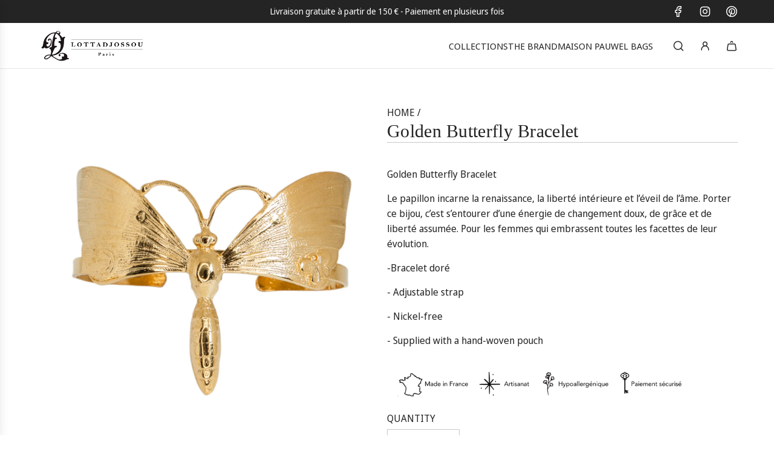

--- FILE ---
content_type: text/html; charset=utf-8
request_url: https://lottadjossou.com/products/bracelet-papillon-dore
body_size: 38582
content:
<!doctype html>
<html class="no-js" lang="fr">
<head>
  <!-- Basic page needs ================================================== -->
  <meta charset="utf-8"><meta http-equiv="X-UA-Compatible" content="IE=edge"><link href="//lottadjossou.com/cdn/shop/t/13/assets/swiper-bundle.min.css?v=127370101718424465871745878482" rel="stylesheet" type="text/css" media="all" />
  <link href="//lottadjossou.com/cdn/shop/t/13/assets/photoswipe.min.css?v=165459975419098386681745878479" rel="stylesheet" type="text/css" media="all" />
  <link href="//lottadjossou.com/cdn/shop/t/13/assets/theme.min.css?v=103097198932805653761745878479" rel="stylesheet" type="text/css" media="all" />
  <link href="//lottadjossou.com/cdn/shop/t/13/assets/custom.css?v=102509586697166887061745878480" rel="stylesheet" type="text/css" media="all" />

  
    <link rel="shortcut icon" href="//lottadjossou.com/cdn/shop/files/logo1_e0df590c-cd7a-4d75-bff6-fc2f89029305.png?crop=center&height=180&v=1614732230&width=180" type="image/png">
    <link rel="apple-touch-icon" sizes="180x180" href="//lottadjossou.com/cdn/shop/files/logo1_e0df590c-cd7a-4d75-bff6-fc2f89029305.png?crop=center&height=180&v=1614732230&width=180">
    <link rel="apple-touch-icon-precomposed" sizes="180x180" href="//lottadjossou.com/cdn/shop/files/logo1_e0df590c-cd7a-4d75-bff6-fc2f89029305.png?crop=center&height=180&v=1614732230&width=180">
    <link rel="icon" type="image/png" sizes="32x32" href="//lottadjossou.com/cdn/shop/files/logo1_e0df590c-cd7a-4d75-bff6-fc2f89029305.png?crop=center&height=32&v=1614732230&width=32">
    <link rel="icon" type="image/png" sizes="194x194" href="//lottadjossou.com/cdn/shop/files/logo1_e0df590c-cd7a-4d75-bff6-fc2f89029305.png?crop=center&height=194&v=1614732230&width=194">
    <link rel="icon" type="image/png" sizes="192x192" href="//lottadjossou.com/cdn/shop/files/logo1_e0df590c-cd7a-4d75-bff6-fc2f89029305.png?crop=center&height=192&v=1614732230&width=192">
    <link rel="icon" type="image/png" sizes="16x16" href="//lottadjossou.com/cdn/shop/files/logo1_e0df590c-cd7a-4d75-bff6-fc2f89029305.png?crop=center&height=16&v=1614732230&width=16">
  

    <link rel="preload" as="font" href="//lottadjossou.com/cdn/fonts/noto_sans_display/notosansdisplay_n4.6e40e262d89cfb66b08511b66a1661d28e47121f.woff2" type="font/woff2" crossorigin>
    
<!-- Title and description ================================================== -->
  <title>
    Bracelet Papillon Doré &ndash; Lotta Djossou Paris Officiel
  </title>

  
    <meta name="description" content="Bracelet Papillon Doré Le papillon incarne la renaissance, la liberté intérieure et l’éveil de l’âme. Porter ce bijou, c’est s’entourer d’une énergie de changement doux, de grâce et de liberté assumée. Pour les femmes qui embrassent toutes les facettes de leur évolution. -Bracelet doré - Bracelet ajustable - Sans Nicke">
  

  <!-- Helpers ================================================== -->
  <!-- /snippets/social-meta-tags.liquid -->


<meta property="og:site_name" content="Lotta Djossou Paris Officiel">
<meta property="og:url" content="https://lottadjossou.com/products/bracelet-papillon-dore">
<meta property="og:title" content="Bracelet Papillon Doré">
<meta property="og:type" content="product">
<meta property="og:description" content="Bracelet Papillon Doré Le papillon incarne la renaissance, la liberté intérieure et l’éveil de l’âme. Porter ce bijou, c’est s’entourer d’une énergie de changement doux, de grâce et de liberté assumée. Pour les femmes qui embrassent toutes les facettes de leur évolution. -Bracelet doré - Bracelet ajustable - Sans Nicke">

  <meta property="og:price:amount" content="115">
  <meta property="og:price:currency" content="EUR">

<meta property="og:image" content="http://lottadjossou.com/cdn/shop/products/Lotta-Djossou-nouvelle-collection-167-PhotoRoom.png?v=1665649858"><meta property="og:image" content="http://lottadjossou.com/cdn/shop/products/1324.jpg?v=1665649822">
<meta property="og:image:alt" content="Bracelet Papillon Doré"><meta property="og:image:alt" content="Bracelet Papillon Doré">
<meta property="og:image:secure_url" content="https://lottadjossou.com/cdn/shop/products/Lotta-Djossou-nouvelle-collection-167-PhotoRoom.png?v=1665649858"><meta property="og:image:secure_url" content="https://lottadjossou.com/cdn/shop/products/1324.jpg?v=1665649822">


<meta name="x:card" content="summary_large_image">
<meta name="x:title" content="Bracelet Papillon Doré">
<meta name="x:description" content="Bracelet Papillon Doré Le papillon incarne la renaissance, la liberté intérieure et l’éveil de l’âme. Porter ce bijou, c’est s’entourer d’une énergie de changement doux, de grâce et de liberté assumée. Pour les femmes qui embrassent toutes les facettes de leur évolution. -Bracelet doré - Bracelet ajustable - Sans Nicke">

  <link rel="canonical" href="https://lottadjossou.com/products/bracelet-papillon-dore"/>
  <meta name="viewport" content="width=device-width, initial-scale=1, shrink-to-fit=no">
  <meta name="theme-color" content="#242424">

  <!-- CSS ================================================== -->
  <style>
/*============================================================================
  #Typography
==============================================================================*/







@font-face {
  font-family: "Noto Sans Display";
  font-weight: 400;
  font-style: normal;
  font-display: swap;
  src: url("//lottadjossou.com/cdn/fonts/noto_sans_display/notosansdisplay_n4.6e40e262d89cfb66b08511b66a1661d28e47121f.woff2") format("woff2"),
       url("//lottadjossou.com/cdn/fonts/noto_sans_display/notosansdisplay_n4.a6db5bccb7c69a790647fdb0790ff2a7d380aee2.woff") format("woff");
}


  



  @font-face {
  font-family: "Noto Sans Display";
  font-weight: 700;
  font-style: normal;
  font-display: swap;
  src: url("//lottadjossou.com/cdn/fonts/noto_sans_display/notosansdisplay_n7.f0aae6d9f7415649f065ae8a22e3c6baead78f8a.woff2") format("woff2"),
       url("//lottadjossou.com/cdn/fonts/noto_sans_display/notosansdisplay_n7.c7773a3fcbb5f6fb15f694a6bfaf6aadd41228f7.woff") format("woff");
}




  @font-face {
  font-family: "Noto Sans Display";
  font-weight: 400;
  font-style: italic;
  font-display: swap;
  src: url("//lottadjossou.com/cdn/fonts/noto_sans_display/notosansdisplay_i4.45a1805847fee4143bd6d63d593f3cf3359bbf3c.woff2") format("woff2"),
       url("//lottadjossou.com/cdn/fonts/noto_sans_display/notosansdisplay_i4.d8bdebb04d12dbaf1349a77101fbe555489fde58.woff") format("woff");
}




  @font-face {
  font-family: "Noto Sans Display";
  font-weight: 700;
  font-style: italic;
  font-display: swap;
  src: url("//lottadjossou.com/cdn/fonts/noto_sans_display/notosansdisplay_i7.91a1bafe47f81a1fc3d1af9e45a3d51dd8253e62.woff2") format("woff2"),
       url("//lottadjossou.com/cdn/fonts/noto_sans_display/notosansdisplay_i7.ce896cb1a63be1b7b45d359a23c86235cb39deb2.woff") format("woff");
}









/*============================================================================
  #General Variables
==============================================================================*/

:root {

  --font-weight-normal: 400;
  --font-weight-bold: 700;
  --font-weight-header-bold: 700;

  --header-font-stack: Palatino, 'Palatino Linotype', 'Book Antiqua', serif;
  --header-font-weight: 400;
  --header-font-style: normal;
  --header-text-size: 30;
  --header-text-size-px: 30px;
  --header-mobile-text-size-px: 22px;

  --header-font-case: uppercase;
  --header-font-size: 15;
  --header-font-size-px: 15px;

  --heading-spacing: 0.01em;
  --heading-line-height: 1.2;
  --heading-font-case: normal;
  --heading-font-stack: FontDrop;

  --body-font-stack: "Noto Sans Display", sans-serif;
  --body-font-weight: 400;
  --body-font-style: normal;

  --button-font-stack: "Noto Sans Display", sans-serif;
  --button-font-weight: 400;
  --button-font-style: normal;

  --label-font-stack: "Noto Sans Display", sans-serif;
  --label-font-weight: 400;
  --label-font-style: normal;
  --label-font-case: uppercase;
  --label-spacing: 0px;

  --navigation-font-stack: "Noto Sans Display", sans-serif;
  --navigation-font-weight: 400;
  --navigation-font-style: normal;
  --navigation-font-letter-spacing: normal;

  --base-font-size-int: 16;
  --base-font-size: 16px;

  --body-font-size-12-to-em: 0.75em;
  --body-font-size-16-to-em: 1.0em;
  --body-font-size-22-to-em: 1.38em;
  --body-font-size-28-to-em: 1.75em;
  --body-font-size-36-to-em: 2.25em;

  /* Heading Sizes */

  
  --h1-size: 38px;
  --h2-size: 30px;
  --h3-size: 26px;
  --h4-size: 23px;
  --h5-size: 19px;
  --h6-size: 16px;

  --sale-badge-color: #737373;
  --sold-out-badge-color: #242424;
  --custom-badge-color: #494949;
  --preorder-badge-color: #494949;
  --badge-font-color: #ffffff;

  --primary-btn-text-color: #ffffff;
  --primary-btn-text-color-opacity50: rgba(255, 255, 255, 0.5);
  --primary-btn-bg-color: #242424;
  --primary-btn-bg-color-opacity50: rgba(36, 36, 36, 0.5);

  --button-text-case: none;
  --button-font-size: 14;
  --button-font-size-px: 14px;
  --button-text-spacing-px: 1px;

  
    --text-line-clamp: none;
  

  
    --alt-btn-border-radius: 0.5rem;
  

  --text-color: #242424;
  --text-color-lighten5: #313131;
  --text-color-lighten70: #d7d7d7;
  --text-color-transparent05: rgba(36, 36, 36, 0.05);
  --text-color-transparent10: rgba(36, 36, 36, 0.1);
  --text-color-transparent15: rgba(36, 36, 36, 0.15);
  --text-color-transparent25: rgba(36, 36, 36, 0.25);
  --text-color-transparent30: rgba(36, 36, 36, 0.3);
  --text-color-transparent40: rgba(36, 36, 36, 0.4);
  --text-color-transparent50: rgba(36, 36, 36, 0.5);
  --text-color-transparent5: rgba(36, 36, 36, 0.5);
  --text-color-transparent6: rgba(36, 36, 36, 0.6);
  --text-color-transparent7: rgba(36, 36, 36, 0.7);
  --text-color-transparent8: rgba(36, 36, 36, 0.8);

  
    --heading-xl-font-size: 28px;
    --heading-l-font-size: 22px;
    --subheading-font-size: 20px;
  

  
    --small-body-font-size: 14px;
  

  --link-color: #242424;
  --on-sale-color: #737373;

  --body-color: #ffffff;
  --body-color-darken10: #e6e6e6;
  --body-color-transparent00: rgba(255, 255, 255, 0);
  --body-color-transparent40: rgba(255, 255, 255, 0.4);
  --body-color-transparent50: rgba(255, 255, 255, 0.5);
  --body-color-transparent90: rgba(255, 255, 255, 0.9);

  --body-secondary-color: #f3f3f3;
  --body-secondary-color-transparent00: rgba(243, 243, 243, 0);
  --body-secondary-color-darken05: #e6e6e6;

  --color-primary-background: #ffffff;
  --color-primary-background-rgb: 255, 255, 255;
  --color-secondary-background: #f3f3f3;

  --border-color: rgba(36, 36, 36, 0.25);
  --link-border-color: rgba(36, 36, 36, 0.5);
  --border-color-darken10: #0a0a0a;
  --view-in-space-button-background: #f2f2f2;

  --header-color: #ffffff;
  --header-color-darken5: #f2f2f2;

  --header-border-color: #e6e5e7;

  --announcement-text-size: 14px;
  --announcement-text-spacing: 0px;

  --logo-font-size: 18px;

  --overlay-header-text-color: #fff;
  --nav-text-color: #242424;
  --nav-text-color-transparent10: rgba(36, 36, 36, 0.1);
  --nav-text-color-transparent30: rgba(36, 36, 36, 0.3);
  --nav-text-hover: #494949;

  --color-scheme-light-background: #f9f9fb;
  --color-scheme-light-background-transparent40: rgba(249, 249, 251, 0.4);
  --color-scheme-light-background-transparent50: rgba(249, 249, 251, 0.5);
  --color-scheme-light-background-lighten5: #ffffff;
  --color-scheme-light-background-rgb: 249, 249, 251;
  --color-scheme-light-text: #494949;
  --color-scheme-light-text-transparent10: rgba(73, 73, 73, 0.1);
  --color-scheme-light-text-transparent25: rgba(73, 73, 73, 0.25);
  --color-scheme-light-text-transparent40: rgba(73, 73, 73, 0.4);
  --color-scheme-light-text-transparent50: rgba(73, 73, 73, 0.5);
  --color-scheme-light-text-transparent60: rgba(73, 73, 73, 0.6);

  --color-scheme-feature-background: #e9e3dc;
  --color-scheme-feature-background-transparent40: rgba(233, 227, 220, 0.4);
  --color-scheme-feature-background-transparent50: rgba(233, 227, 220, 0.5);
  --color-scheme-feature-background-lighten5: #f3f0ec;
  --color-scheme-feature-background-rgb: 233, 227, 220;
  --color-scheme-feature-text: #000000;
  --color-scheme-feature-text-transparent10: rgba(0, 0, 0, 0.1);
  --color-scheme-feature-text-transparent25: rgba(0, 0, 0, 0.25);
  --color-scheme-feature-text-transparent40: rgba(0, 0, 0, 0.4);
  --color-scheme-feature-text-transparent50: rgba(0, 0, 0, 0.5);
  --color-scheme-feature-text-transparent60: rgba(0, 0, 0, 0.6);

  --homepage-sections-accent-secondary-color-transparent60: rgba(0, 0, 0, 0.6);

  --color-scheme-dark-background: #242424;
  --color-scheme-dark-background-transparent40: rgba(36, 36, 36, 0.4);
  --color-scheme-dark-background-transparent50: rgba(36, 36, 36, 0.5);
  --color-scheme-dark-background-rgb: 36, 36, 36;
  --color-scheme-dark-text: #ffffff;
  --color-scheme-dark-text-transparent10: rgba(255, 255, 255, 0.1);
  --color-scheme-dark-text-transparent25: rgba(255, 255, 255, 0.25);
  --color-scheme-dark-text-transparent40: rgba(255, 255, 255, 0.4);
  --color-scheme-dark-text-transparent50: rgba(255, 255, 255, 0.5);
  --color-scheme-dark-text-transparent60: rgba(255, 255, 255, 0.6);

  --filter-bg-color: rgba(36, 36, 36, 0.1);

  --menu-drawer-color: #fff;
  --menu-drawer-color-darken5: #f2f2f2;
  --menu-drawer-text-color: #242424;
  --menu-drawer-text-color-transparent10: rgba(36, 36, 36, 0.1);
  --menu-drawer-text-color-transparent30: rgba(36, 36, 36, 0.3);
  --menu-drawer-border-color: rgba(36, 36, 36, 0.25);
  --menu-drawer-text-hover-color: #494949;

  --cart-drawer-color: #ffffff;
  --cart-drawer-color-transparent50: rgba(255, 255, 255, 0.5);
  --cart-drawer-text-color: #242424;
  --cart-drawer-text-color-transparent10: rgba(36, 36, 36, 0.1);
  --cart-drawer-text-color-transparent25: rgba(36, 36, 36, 0.25);
  --cart-drawer-text-color-transparent40: rgba(36, 36, 36, 0.4);
  --cart-drawer-text-color-transparent50: rgba(36, 36, 36, 0.5);
  --cart-drawer-text-color-transparent70: rgba(36, 36, 36, 0.7);
  --cart-drawer-text-color-lighten10: #3e3e3e;
  --cart-drawer-border-color: rgba(36, 36, 36, 0.25);

  --fancybox-overlay: url('//lottadjossou.com/cdn/shop/t/13/assets/fancybox_overlay.png?v=61793926319831825281745878483');

  --success-color: #28a745;
  --error-color: #DC3545;
  --warning-color: #EB9247;

  /* Shop Pay Installments variables */
  --color-body: #f3f3f3;
  --color-bg: #f3f3f3;

  /* Checkbox */
  --checkbox-size: 16px;
  --line-height-base: 1.6;
}
</style>

  <style data-shopify>
    *,
    *::before,
    *::after {
      box-sizing: inherit;
    }

    html {
      box-sizing: border-box;
      background-color: var(--body-color);
      height: 100%;
      margin: 0;
    }

    body {
      background-color: var(--body-color);
      min-height: 100%;
      margin: 0;
      display: grid;
      grid-template-rows: auto auto 1fr auto;
      grid-template-columns: 100%;
      overflow-x: hidden;
    }

    .sr-only {
      position: absolute;
      width: 1px;
      height: 1px;
      padding: 0;
      margin: -1px;
      overflow: hidden;
      clip: rect(0, 0, 0, 0);
      border: 0;
    }

    .sr-only-focusable:active, .sr-only-focusable:focus {
      position: static;
      width: auto;
      height: auto;
      margin: 0;
      overflow: visible;
      clip: auto;
    }
  </style>

  <!-- Header hook for plugins ================================================== -->
  <script>window.performance && window.performance.mark && window.performance.mark('shopify.content_for_header.start');</script><meta name="google-site-verification" content="oq2isMbZceu8-nfnBaNW5Y2o0QvyI7HHcCMo7fyZup8">
<meta name="facebook-domain-verification" content="ftgjirt4eii64aqakxyp0s2i9szt56">
<meta name="facebook-domain-verification" content="e55nhrge3u87lw361s9rxfiwgkrib9">
<meta name="facebook-domain-verification" content="a7lyvnzrvf9of167ue4bmepq4370fc">
<meta id="shopify-digital-wallet" name="shopify-digital-wallet" content="/27537768520/digital_wallets/dialog">
<meta name="shopify-checkout-api-token" content="6674e46e8fcec7673d9f27669a201f14">
<meta id="in-context-paypal-metadata" data-shop-id="27537768520" data-venmo-supported="false" data-environment="production" data-locale="fr_FR" data-paypal-v4="true" data-currency="EUR">
<link rel="alternate" hreflang="x-default" href="https://lottadjossou.com/products/bracelet-papillon-dore">
<link rel="alternate" hreflang="fr" href="https://lottadjossou.com/products/bracelet-papillon-dore">
<link rel="alternate" hreflang="en" href="https://lottadjossou.com/en/products/bracelet-papillon-dore">
<link rel="alternate" type="application/json+oembed" href="https://lottadjossou.com/products/bracelet-papillon-dore.oembed">
<script async="async" src="/checkouts/internal/preloads.js?locale=fr-FR"></script>
<script id="shopify-features" type="application/json">{"accessToken":"6674e46e8fcec7673d9f27669a201f14","betas":["rich-media-storefront-analytics"],"domain":"lottadjossou.com","predictiveSearch":true,"shopId":27537768520,"locale":"fr"}</script>
<script>var Shopify = Shopify || {};
Shopify.shop = "lottadjossou.myshopify.com";
Shopify.locale = "fr";
Shopify.currency = {"active":"EUR","rate":"1.0"};
Shopify.country = "FR";
Shopify.theme = {"name":"LD - 2504 - v4.2","id":182086697309,"schema_name":"Flow","schema_version":"39.5.0","theme_store_id":null,"role":"main"};
Shopify.theme.handle = "null";
Shopify.theme.style = {"id":null,"handle":null};
Shopify.cdnHost = "lottadjossou.com/cdn";
Shopify.routes = Shopify.routes || {};
Shopify.routes.root = "/";</script>
<script type="module">!function(o){(o.Shopify=o.Shopify||{}).modules=!0}(window);</script>
<script>!function(o){function n(){var o=[];function n(){o.push(Array.prototype.slice.apply(arguments))}return n.q=o,n}var t=o.Shopify=o.Shopify||{};t.loadFeatures=n(),t.autoloadFeatures=n()}(window);</script>
<script id="shop-js-analytics" type="application/json">{"pageType":"product"}</script>
<script defer="defer" async type="module" src="//lottadjossou.com/cdn/shopifycloud/shop-js/modules/v2/client.init-shop-cart-sync_XvpUV7qp.fr.esm.js"></script>
<script defer="defer" async type="module" src="//lottadjossou.com/cdn/shopifycloud/shop-js/modules/v2/chunk.common_C2xzKNNs.esm.js"></script>
<script type="module">
  await import("//lottadjossou.com/cdn/shopifycloud/shop-js/modules/v2/client.init-shop-cart-sync_XvpUV7qp.fr.esm.js");
await import("//lottadjossou.com/cdn/shopifycloud/shop-js/modules/v2/chunk.common_C2xzKNNs.esm.js");

  window.Shopify.SignInWithShop?.initShopCartSync?.({"fedCMEnabled":true,"windoidEnabled":true});

</script>
<script>(function() {
  var isLoaded = false;
  function asyncLoad() {
    if (isLoaded) return;
    isLoaded = true;
    var urls = ["https:\/\/cdn.weglot.com\/weglot_script_tag.js?shop=lottadjossou.myshopify.com","https:\/\/d23dclunsivw3h.cloudfront.net\/redirect-app.js?shop=lottadjossou.myshopify.com","https:\/\/lottadjossou.com\/apps\/buckscc\/sdk.min.js?shop=lottadjossou.myshopify.com","https:\/\/storage.googleapis.com\/timesact-resources\/scripts\/timesact.js?shop=lottadjossou.myshopify.com","https:\/\/cdn.eu.amplitude.com\/script\/5328937de2e1edee6b883b02431f0a34.js?library=shopify\u0026shop=lottadjossou.myshopify.com"];
    for (var i = 0; i < urls.length; i++) {
      var s = document.createElement('script');
      s.type = 'text/javascript';
      s.async = true;
      s.src = urls[i];
      var x = document.getElementsByTagName('script')[0];
      x.parentNode.insertBefore(s, x);
    }
  };
  if(window.attachEvent) {
    window.attachEvent('onload', asyncLoad);
  } else {
    window.addEventListener('load', asyncLoad, false);
  }
})();</script>
<script id="__st">var __st={"a":27537768520,"offset":3600,"reqid":"0022078d-eb6c-4538-860a-56d2c3eadb48-1768611083","pageurl":"lottadjossou.com\/products\/bracelet-papillon-dore","u":"4b706ec357b9","p":"product","rtyp":"product","rid":4567399202888};</script>
<script>window.ShopifyPaypalV4VisibilityTracking = true;</script>
<script id="captcha-bootstrap">!function(){'use strict';const t='contact',e='account',n='new_comment',o=[[t,t],['blogs',n],['comments',n],[t,'customer']],c=[[e,'customer_login'],[e,'guest_login'],[e,'recover_customer_password'],[e,'create_customer']],r=t=>t.map((([t,e])=>`form[action*='/${t}']:not([data-nocaptcha='true']) input[name='form_type'][value='${e}']`)).join(','),a=t=>()=>t?[...document.querySelectorAll(t)].map((t=>t.form)):[];function s(){const t=[...o],e=r(t);return a(e)}const i='password',u='form_key',d=['recaptcha-v3-token','g-recaptcha-response','h-captcha-response',i],f=()=>{try{return window.sessionStorage}catch{return}},m='__shopify_v',_=t=>t.elements[u];function p(t,e,n=!1){try{const o=window.sessionStorage,c=JSON.parse(o.getItem(e)),{data:r}=function(t){const{data:e,action:n}=t;return t[m]||n?{data:e,action:n}:{data:t,action:n}}(c);for(const[e,n]of Object.entries(r))t.elements[e]&&(t.elements[e].value=n);n&&o.removeItem(e)}catch(o){console.error('form repopulation failed',{error:o})}}const l='form_type',E='cptcha';function T(t){t.dataset[E]=!0}const w=window,h=w.document,L='Shopify',v='ce_forms',y='captcha';let A=!1;((t,e)=>{const n=(g='f06e6c50-85a8-45c8-87d0-21a2b65856fe',I='https://cdn.shopify.com/shopifycloud/storefront-forms-hcaptcha/ce_storefront_forms_captcha_hcaptcha.v1.5.2.iife.js',D={infoText:'Protégé par hCaptcha',privacyText:'Confidentialité',termsText:'Conditions'},(t,e,n)=>{const o=w[L][v],c=o.bindForm;if(c)return c(t,g,e,D).then(n);var r;o.q.push([[t,g,e,D],n]),r=I,A||(h.body.append(Object.assign(h.createElement('script'),{id:'captcha-provider',async:!0,src:r})),A=!0)});var g,I,D;w[L]=w[L]||{},w[L][v]=w[L][v]||{},w[L][v].q=[],w[L][y]=w[L][y]||{},w[L][y].protect=function(t,e){n(t,void 0,e),T(t)},Object.freeze(w[L][y]),function(t,e,n,w,h,L){const[v,y,A,g]=function(t,e,n){const i=e?o:[],u=t?c:[],d=[...i,...u],f=r(d),m=r(i),_=r(d.filter((([t,e])=>n.includes(e))));return[a(f),a(m),a(_),s()]}(w,h,L),I=t=>{const e=t.target;return e instanceof HTMLFormElement?e:e&&e.form},D=t=>v().includes(t);t.addEventListener('submit',(t=>{const e=I(t);if(!e)return;const n=D(e)&&!e.dataset.hcaptchaBound&&!e.dataset.recaptchaBound,o=_(e),c=g().includes(e)&&(!o||!o.value);(n||c)&&t.preventDefault(),c&&!n&&(function(t){try{if(!f())return;!function(t){const e=f();if(!e)return;const n=_(t);if(!n)return;const o=n.value;o&&e.removeItem(o)}(t);const e=Array.from(Array(32),(()=>Math.random().toString(36)[2])).join('');!function(t,e){_(t)||t.append(Object.assign(document.createElement('input'),{type:'hidden',name:u})),t.elements[u].value=e}(t,e),function(t,e){const n=f();if(!n)return;const o=[...t.querySelectorAll(`input[type='${i}']`)].map((({name:t})=>t)),c=[...d,...o],r={};for(const[a,s]of new FormData(t).entries())c.includes(a)||(r[a]=s);n.setItem(e,JSON.stringify({[m]:1,action:t.action,data:r}))}(t,e)}catch(e){console.error('failed to persist form',e)}}(e),e.submit())}));const S=(t,e)=>{t&&!t.dataset[E]&&(n(t,e.some((e=>e===t))),T(t))};for(const o of['focusin','change'])t.addEventListener(o,(t=>{const e=I(t);D(e)&&S(e,y())}));const B=e.get('form_key'),M=e.get(l),P=B&&M;t.addEventListener('DOMContentLoaded',(()=>{const t=y();if(P)for(const e of t)e.elements[l].value===M&&p(e,B);[...new Set([...A(),...v().filter((t=>'true'===t.dataset.shopifyCaptcha))])].forEach((e=>S(e,t)))}))}(h,new URLSearchParams(w.location.search),n,t,e,['guest_login'])})(!0,!0)}();</script>
<script integrity="sha256-4kQ18oKyAcykRKYeNunJcIwy7WH5gtpwJnB7kiuLZ1E=" data-source-attribution="shopify.loadfeatures" defer="defer" src="//lottadjossou.com/cdn/shopifycloud/storefront/assets/storefront/load_feature-a0a9edcb.js" crossorigin="anonymous"></script>
<script data-source-attribution="shopify.dynamic_checkout.dynamic.init">var Shopify=Shopify||{};Shopify.PaymentButton=Shopify.PaymentButton||{isStorefrontPortableWallets:!0,init:function(){window.Shopify.PaymentButton.init=function(){};var t=document.createElement("script");t.src="https://lottadjossou.com/cdn/shopifycloud/portable-wallets/latest/portable-wallets.fr.js",t.type="module",document.head.appendChild(t)}};
</script>
<script data-source-attribution="shopify.dynamic_checkout.buyer_consent">
  function portableWalletsHideBuyerConsent(e){var t=document.getElementById("shopify-buyer-consent"),n=document.getElementById("shopify-subscription-policy-button");t&&n&&(t.classList.add("hidden"),t.setAttribute("aria-hidden","true"),n.removeEventListener("click",e))}function portableWalletsShowBuyerConsent(e){var t=document.getElementById("shopify-buyer-consent"),n=document.getElementById("shopify-subscription-policy-button");t&&n&&(t.classList.remove("hidden"),t.removeAttribute("aria-hidden"),n.addEventListener("click",e))}window.Shopify?.PaymentButton&&(window.Shopify.PaymentButton.hideBuyerConsent=portableWalletsHideBuyerConsent,window.Shopify.PaymentButton.showBuyerConsent=portableWalletsShowBuyerConsent);
</script>
<script data-source-attribution="shopify.dynamic_checkout.cart.bootstrap">document.addEventListener("DOMContentLoaded",(function(){function t(){return document.querySelector("shopify-accelerated-checkout-cart, shopify-accelerated-checkout")}if(t())Shopify.PaymentButton.init();else{new MutationObserver((function(e,n){t()&&(Shopify.PaymentButton.init(),n.disconnect())})).observe(document.body,{childList:!0,subtree:!0})}}));
</script>
<link id="shopify-accelerated-checkout-styles" rel="stylesheet" media="screen" href="https://lottadjossou.com/cdn/shopifycloud/portable-wallets/latest/accelerated-checkout-backwards-compat.css" crossorigin="anonymous">
<style id="shopify-accelerated-checkout-cart">
        #shopify-buyer-consent {
  margin-top: 1em;
  display: inline-block;
  width: 100%;
}

#shopify-buyer-consent.hidden {
  display: none;
}

#shopify-subscription-policy-button {
  background: none;
  border: none;
  padding: 0;
  text-decoration: underline;
  font-size: inherit;
  cursor: pointer;
}

#shopify-subscription-policy-button::before {
  box-shadow: none;
}

      </style>

<script>window.performance && window.performance.mark && window.performance.mark('shopify.content_for_header.end');</script>

  <script defer src="//lottadjossou.com/cdn/shop/t/13/assets/eventBus.js?v=100401504747444416941745878480"></script>

  <script type="text/javascript">
		window.wetheme = {
			name: 'Flow',
			webcomponentRegistry: {
        registry: {},
				checkScriptLoaded: function(key) {
					return window.wetheme.webcomponentRegistry.registry[key] ? true : false
				},
        register: function(registration) {
            if(!window.wetheme.webcomponentRegistry.checkScriptLoaded(registration.key)) {
              window.wetheme.webcomponentRegistry.registry[registration.key] = registration
            }
        }
      }
    };
	</script>

  

  

  <script>document.documentElement.className = document.documentElement.className.replace('no-js', 'js');</script>
<!--Gem_Page_Header_Script-->
<!-- "snippets/gem-app-header-scripts.liquid" was not rendered, the associated app was uninstalled -->
<!--End_Gem_Page_Header_Script-->
<!-- BEGIN app block: shopify://apps/klaviyo-email-marketing-sms/blocks/klaviyo-onsite-embed/2632fe16-c075-4321-a88b-50b567f42507 -->












  <script async src="https://static.klaviyo.com/onsite/js/Sfp6FD/klaviyo.js?company_id=Sfp6FD"></script>
  <script>!function(){if(!window.klaviyo){window._klOnsite=window._klOnsite||[];try{window.klaviyo=new Proxy({},{get:function(n,i){return"push"===i?function(){var n;(n=window._klOnsite).push.apply(n,arguments)}:function(){for(var n=arguments.length,o=new Array(n),w=0;w<n;w++)o[w]=arguments[w];var t="function"==typeof o[o.length-1]?o.pop():void 0,e=new Promise((function(n){window._klOnsite.push([i].concat(o,[function(i){t&&t(i),n(i)}]))}));return e}}})}catch(n){window.klaviyo=window.klaviyo||[],window.klaviyo.push=function(){var n;(n=window._klOnsite).push.apply(n,arguments)}}}}();</script>

  
    <script id="viewed_product">
      if (item == null) {
        var _learnq = _learnq || [];

        var MetafieldReviews = null
        var MetafieldYotpoRating = null
        var MetafieldYotpoCount = null
        var MetafieldLooxRating = null
        var MetafieldLooxCount = null
        var okendoProduct = null
        var okendoProductReviewCount = null
        var okendoProductReviewAverageValue = null
        try {
          // The following fields are used for Customer Hub recently viewed in order to add reviews.
          // This information is not part of __kla_viewed. Instead, it is part of __kla_viewed_reviewed_items
          MetafieldReviews = {};
          MetafieldYotpoRating = null
          MetafieldYotpoCount = null
          MetafieldLooxRating = null
          MetafieldLooxCount = null

          okendoProduct = null
          // If the okendo metafield is not legacy, it will error, which then requires the new json formatted data
          if (okendoProduct && 'error' in okendoProduct) {
            okendoProduct = null
          }
          okendoProductReviewCount = okendoProduct ? okendoProduct.reviewCount : null
          okendoProductReviewAverageValue = okendoProduct ? okendoProduct.reviewAverageValue : null
        } catch (error) {
          console.error('Error in Klaviyo onsite reviews tracking:', error);
        }

        var item = {
          Name: "Bracelet Papillon Doré",
          ProductID: 4567399202888,
          Categories: ["Bracelets","Bracelets - Insecte","Coups de coeur Automne","Idées cadeaux Fête des mères","Insecte","Non soldés","Our Best Sellers","Produits en or","Sélection Fêtes","Tous les bijoux"],
          ImageURL: "https://lottadjossou.com/cdn/shop/products/Lotta-Djossou-nouvelle-collection-167-PhotoRoom_grande.png?v=1665649858",
          URL: "https://lottadjossou.com/products/bracelet-papillon-dore",
          Brand: "Lotta Djossou Paris",
          Price: " 115 €",
          Value: "115",
          CompareAtPrice: " 0 €"
        };
        _learnq.push(['track', 'Viewed Product', item]);
        _learnq.push(['trackViewedItem', {
          Title: item.Name,
          ItemId: item.ProductID,
          Categories: item.Categories,
          ImageUrl: item.ImageURL,
          Url: item.URL,
          Metadata: {
            Brand: item.Brand,
            Price: item.Price,
            Value: item.Value,
            CompareAtPrice: item.CompareAtPrice
          },
          metafields:{
            reviews: MetafieldReviews,
            yotpo:{
              rating: MetafieldYotpoRating,
              count: MetafieldYotpoCount,
            },
            loox:{
              rating: MetafieldLooxRating,
              count: MetafieldLooxCount,
            },
            okendo: {
              rating: okendoProductReviewAverageValue,
              count: okendoProductReviewCount,
            }
          }
        }]);
      }
    </script>
  




  <script>
    window.klaviyoReviewsProductDesignMode = false
  </script>







<!-- END app block --><!-- BEGIN app block: shopify://apps/weglot-translate-your-store/blocks/weglot/3097482a-fafe-42ff-bc33-ea19e35c4a20 -->
  <link rel="alternate" hreflang="fr" href="https://lottadjossou.com/products/bracelet-papillon-dore" />






  
    

    
    
    
      <link rel="alternate" hreflang="en" href="https:///products/bracelet-papillon-dore" />
    
  


<!--Start Weglot Script-->
<script src="https://cdn.weglot.com/weglot.min.js?api_key=wg_cee351404f63179d064f0adcf6b3b96f5" async></script>
<!--End Weglot Script-->

<!-- END app block --><link href="https://monorail-edge.shopifysvc.com" rel="dns-prefetch">
<script>(function(){if ("sendBeacon" in navigator && "performance" in window) {try {var session_token_from_headers = performance.getEntriesByType('navigation')[0].serverTiming.find(x => x.name == '_s').description;} catch {var session_token_from_headers = undefined;}var session_cookie_matches = document.cookie.match(/_shopify_s=([^;]*)/);var session_token_from_cookie = session_cookie_matches && session_cookie_matches.length === 2 ? session_cookie_matches[1] : "";var session_token = session_token_from_headers || session_token_from_cookie || "";function handle_abandonment_event(e) {var entries = performance.getEntries().filter(function(entry) {return /monorail-edge.shopifysvc.com/.test(entry.name);});if (!window.abandonment_tracked && entries.length === 0) {window.abandonment_tracked = true;var currentMs = Date.now();var navigation_start = performance.timing.navigationStart;var payload = {shop_id: 27537768520,url: window.location.href,navigation_start,duration: currentMs - navigation_start,session_token,page_type: "product"};window.navigator.sendBeacon("https://monorail-edge.shopifysvc.com/v1/produce", JSON.stringify({schema_id: "online_store_buyer_site_abandonment/1.1",payload: payload,metadata: {event_created_at_ms: currentMs,event_sent_at_ms: currentMs}}));}}window.addEventListener('pagehide', handle_abandonment_event);}}());</script>
<script id="web-pixels-manager-setup">(function e(e,d,r,n,o){if(void 0===o&&(o={}),!Boolean(null===(a=null===(i=window.Shopify)||void 0===i?void 0:i.analytics)||void 0===a?void 0:a.replayQueue)){var i,a;window.Shopify=window.Shopify||{};var t=window.Shopify;t.analytics=t.analytics||{};var s=t.analytics;s.replayQueue=[],s.publish=function(e,d,r){return s.replayQueue.push([e,d,r]),!0};try{self.performance.mark("wpm:start")}catch(e){}var l=function(){var e={modern:/Edge?\/(1{2}[4-9]|1[2-9]\d|[2-9]\d{2}|\d{4,})\.\d+(\.\d+|)|Firefox\/(1{2}[4-9]|1[2-9]\d|[2-9]\d{2}|\d{4,})\.\d+(\.\d+|)|Chrom(ium|e)\/(9{2}|\d{3,})\.\d+(\.\d+|)|(Maci|X1{2}).+ Version\/(15\.\d+|(1[6-9]|[2-9]\d|\d{3,})\.\d+)([,.]\d+|)( \(\w+\)|)( Mobile\/\w+|) Safari\/|Chrome.+OPR\/(9{2}|\d{3,})\.\d+\.\d+|(CPU[ +]OS|iPhone[ +]OS|CPU[ +]iPhone|CPU IPhone OS|CPU iPad OS)[ +]+(15[._]\d+|(1[6-9]|[2-9]\d|\d{3,})[._]\d+)([._]\d+|)|Android:?[ /-](13[3-9]|1[4-9]\d|[2-9]\d{2}|\d{4,})(\.\d+|)(\.\d+|)|Android.+Firefox\/(13[5-9]|1[4-9]\d|[2-9]\d{2}|\d{4,})\.\d+(\.\d+|)|Android.+Chrom(ium|e)\/(13[3-9]|1[4-9]\d|[2-9]\d{2}|\d{4,})\.\d+(\.\d+|)|SamsungBrowser\/([2-9]\d|\d{3,})\.\d+/,legacy:/Edge?\/(1[6-9]|[2-9]\d|\d{3,})\.\d+(\.\d+|)|Firefox\/(5[4-9]|[6-9]\d|\d{3,})\.\d+(\.\d+|)|Chrom(ium|e)\/(5[1-9]|[6-9]\d|\d{3,})\.\d+(\.\d+|)([\d.]+$|.*Safari\/(?![\d.]+ Edge\/[\d.]+$))|(Maci|X1{2}).+ Version\/(10\.\d+|(1[1-9]|[2-9]\d|\d{3,})\.\d+)([,.]\d+|)( \(\w+\)|)( Mobile\/\w+|) Safari\/|Chrome.+OPR\/(3[89]|[4-9]\d|\d{3,})\.\d+\.\d+|(CPU[ +]OS|iPhone[ +]OS|CPU[ +]iPhone|CPU IPhone OS|CPU iPad OS)[ +]+(10[._]\d+|(1[1-9]|[2-9]\d|\d{3,})[._]\d+)([._]\d+|)|Android:?[ /-](13[3-9]|1[4-9]\d|[2-9]\d{2}|\d{4,})(\.\d+|)(\.\d+|)|Mobile Safari.+OPR\/([89]\d|\d{3,})\.\d+\.\d+|Android.+Firefox\/(13[5-9]|1[4-9]\d|[2-9]\d{2}|\d{4,})\.\d+(\.\d+|)|Android.+Chrom(ium|e)\/(13[3-9]|1[4-9]\d|[2-9]\d{2}|\d{4,})\.\d+(\.\d+|)|Android.+(UC? ?Browser|UCWEB|U3)[ /]?(15\.([5-9]|\d{2,})|(1[6-9]|[2-9]\d|\d{3,})\.\d+)\.\d+|SamsungBrowser\/(5\.\d+|([6-9]|\d{2,})\.\d+)|Android.+MQ{2}Browser\/(14(\.(9|\d{2,})|)|(1[5-9]|[2-9]\d|\d{3,})(\.\d+|))(\.\d+|)|K[Aa][Ii]OS\/(3\.\d+|([4-9]|\d{2,})\.\d+)(\.\d+|)/},d=e.modern,r=e.legacy,n=navigator.userAgent;return n.match(d)?"modern":n.match(r)?"legacy":"unknown"}(),u="modern"===l?"modern":"legacy",c=(null!=n?n:{modern:"",legacy:""})[u],f=function(e){return[e.baseUrl,"/wpm","/b",e.hashVersion,"modern"===e.buildTarget?"m":"l",".js"].join("")}({baseUrl:d,hashVersion:r,buildTarget:u}),m=function(e){var d=e.version,r=e.bundleTarget,n=e.surface,o=e.pageUrl,i=e.monorailEndpoint;return{emit:function(e){var a=e.status,t=e.errorMsg,s=(new Date).getTime(),l=JSON.stringify({metadata:{event_sent_at_ms:s},events:[{schema_id:"web_pixels_manager_load/3.1",payload:{version:d,bundle_target:r,page_url:o,status:a,surface:n,error_msg:t},metadata:{event_created_at_ms:s}}]});if(!i)return console&&console.warn&&console.warn("[Web Pixels Manager] No Monorail endpoint provided, skipping logging."),!1;try{return self.navigator.sendBeacon.bind(self.navigator)(i,l)}catch(e){}var u=new XMLHttpRequest;try{return u.open("POST",i,!0),u.setRequestHeader("Content-Type","text/plain"),u.send(l),!0}catch(e){return console&&console.warn&&console.warn("[Web Pixels Manager] Got an unhandled error while logging to Monorail."),!1}}}}({version:r,bundleTarget:l,surface:e.surface,pageUrl:self.location.href,monorailEndpoint:e.monorailEndpoint});try{o.browserTarget=l,function(e){var d=e.src,r=e.async,n=void 0===r||r,o=e.onload,i=e.onerror,a=e.sri,t=e.scriptDataAttributes,s=void 0===t?{}:t,l=document.createElement("script"),u=document.querySelector("head"),c=document.querySelector("body");if(l.async=n,l.src=d,a&&(l.integrity=a,l.crossOrigin="anonymous"),s)for(var f in s)if(Object.prototype.hasOwnProperty.call(s,f))try{l.dataset[f]=s[f]}catch(e){}if(o&&l.addEventListener("load",o),i&&l.addEventListener("error",i),u)u.appendChild(l);else{if(!c)throw new Error("Did not find a head or body element to append the script");c.appendChild(l)}}({src:f,async:!0,onload:function(){if(!function(){var e,d;return Boolean(null===(d=null===(e=window.Shopify)||void 0===e?void 0:e.analytics)||void 0===d?void 0:d.initialized)}()){var d=window.webPixelsManager.init(e)||void 0;if(d){var r=window.Shopify.analytics;r.replayQueue.forEach((function(e){var r=e[0],n=e[1],o=e[2];d.publishCustomEvent(r,n,o)})),r.replayQueue=[],r.publish=d.publishCustomEvent,r.visitor=d.visitor,r.initialized=!0}}},onerror:function(){return m.emit({status:"failed",errorMsg:"".concat(f," has failed to load")})},sri:function(e){var d=/^sha384-[A-Za-z0-9+/=]+$/;return"string"==typeof e&&d.test(e)}(c)?c:"",scriptDataAttributes:o}),m.emit({status:"loading"})}catch(e){m.emit({status:"failed",errorMsg:(null==e?void 0:e.message)||"Unknown error"})}}})({shopId: 27537768520,storefrontBaseUrl: "https://lottadjossou.com",extensionsBaseUrl: "https://extensions.shopifycdn.com/cdn/shopifycloud/web-pixels-manager",monorailEndpoint: "https://monorail-edge.shopifysvc.com/unstable/produce_batch",surface: "storefront-renderer",enabledBetaFlags: ["2dca8a86"],webPixelsConfigList: [{"id":"3964535133","configuration":"{\"accountID\":\"Sfp6FD\",\"webPixelConfig\":\"eyJlbmFibGVBZGRlZFRvQ2FydEV2ZW50cyI6IHRydWV9\"}","eventPayloadVersion":"v1","runtimeContext":"STRICT","scriptVersion":"524f6c1ee37bacdca7657a665bdca589","type":"APP","apiClientId":123074,"privacyPurposes":["ANALYTICS","MARKETING"],"dataSharingAdjustments":{"protectedCustomerApprovalScopes":["read_customer_address","read_customer_email","read_customer_name","read_customer_personal_data","read_customer_phone"]}},{"id":"1787298141","configuration":"{\"accountID\":\"lottadjossou.myshopify.com\",\"amplitudeAPIKey\":\"5328937de2e1edee6b883b02431f0a34\",\"serverZone\":\"EU\"}","eventPayloadVersion":"v1","runtimeContext":"STRICT","scriptVersion":"49d729a392fbb67dc91545107e0e93dc","type":"APP","apiClientId":5599249,"privacyPurposes":["ANALYTICS","MARKETING","SALE_OF_DATA"],"dataSharingAdjustments":{"protectedCustomerApprovalScopes":["read_customer_email","read_customer_personal_data"]}},{"id":"1265860957","configuration":"{\"config\":\"{\\\"pixel_id\\\":\\\"AW-350095495\\\",\\\"target_country\\\":\\\"FR\\\",\\\"gtag_events\\\":[{\\\"type\\\":\\\"page_view\\\",\\\"action_label\\\":\\\"AW-350095495\\\/oCJQCJiGksgCEIeR-KYB\\\"},{\\\"type\\\":\\\"purchase\\\",\\\"action_label\\\":\\\"AW-350095495\\\/MlhbCJuGksgCEIeR-KYB\\\"},{\\\"type\\\":\\\"view_item\\\",\\\"action_label\\\":\\\"AW-350095495\\\/Po-cCJ6GksgCEIeR-KYB\\\"},{\\\"type\\\":\\\"add_to_cart\\\",\\\"action_label\\\":\\\"AW-350095495\\\/_KryCKGGksgCEIeR-KYB\\\"},{\\\"type\\\":\\\"begin_checkout\\\",\\\"action_label\\\":\\\"AW-350095495\\\/4GJcCKSGksgCEIeR-KYB\\\"},{\\\"type\\\":\\\"search\\\",\\\"action_label\\\":\\\"AW-350095495\\\/kI_CCKeGksgCEIeR-KYB\\\"},{\\\"type\\\":\\\"add_payment_info\\\",\\\"action_label\\\":\\\"AW-350095495\\\/4Oa4CKqGksgCEIeR-KYB\\\"}],\\\"enable_monitoring_mode\\\":false}\"}","eventPayloadVersion":"v1","runtimeContext":"OPEN","scriptVersion":"b2a88bafab3e21179ed38636efcd8a93","type":"APP","apiClientId":1780363,"privacyPurposes":[],"dataSharingAdjustments":{"protectedCustomerApprovalScopes":["read_customer_address","read_customer_email","read_customer_name","read_customer_personal_data","read_customer_phone"]}},{"id":"411304285","configuration":"{\"pixel_id\":\"1000170630047199\",\"pixel_type\":\"facebook_pixel\",\"metaapp_system_user_token\":\"-\"}","eventPayloadVersion":"v1","runtimeContext":"OPEN","scriptVersion":"ca16bc87fe92b6042fbaa3acc2fbdaa6","type":"APP","apiClientId":2329312,"privacyPurposes":["ANALYTICS","MARKETING","SALE_OF_DATA"],"dataSharingAdjustments":{"protectedCustomerApprovalScopes":["read_customer_address","read_customer_email","read_customer_name","read_customer_personal_data","read_customer_phone"]}},{"id":"154370397","configuration":"{\"tagID\":\"2614452264426\"}","eventPayloadVersion":"v1","runtimeContext":"STRICT","scriptVersion":"18031546ee651571ed29edbe71a3550b","type":"APP","apiClientId":3009811,"privacyPurposes":["ANALYTICS","MARKETING","SALE_OF_DATA"],"dataSharingAdjustments":{"protectedCustomerApprovalScopes":["read_customer_address","read_customer_email","read_customer_name","read_customer_personal_data","read_customer_phone"]}},{"id":"166363485","eventPayloadVersion":"1","runtimeContext":"LAX","scriptVersion":"1","type":"CUSTOM","privacyPurposes":["ANALYTICS","MARKETING","PREFERENCES"],"name":"Plausible"},{"id":"shopify-app-pixel","configuration":"{}","eventPayloadVersion":"v1","runtimeContext":"STRICT","scriptVersion":"0450","apiClientId":"shopify-pixel","type":"APP","privacyPurposes":["ANALYTICS","MARKETING"]},{"id":"shopify-custom-pixel","eventPayloadVersion":"v1","runtimeContext":"LAX","scriptVersion":"0450","apiClientId":"shopify-pixel","type":"CUSTOM","privacyPurposes":["ANALYTICS","MARKETING"]}],isMerchantRequest: false,initData: {"shop":{"name":"Lotta Djossou Paris Officiel","paymentSettings":{"currencyCode":"EUR"},"myshopifyDomain":"lottadjossou.myshopify.com","countryCode":"FR","storefrontUrl":"https:\/\/lottadjossou.com"},"customer":null,"cart":null,"checkout":null,"productVariants":[{"price":{"amount":115.0,"currencyCode":"EUR"},"product":{"title":"Bracelet Papillon Doré","vendor":"Lotta Djossou Paris","id":"4567399202888","untranslatedTitle":"Bracelet Papillon Doré","url":"\/products\/bracelet-papillon-dore","type":"Bracelets - Insecte"},"id":"31976105345096","image":{"src":"\/\/lottadjossou.com\/cdn\/shop\/products\/Lotta-Djossou-nouvelle-collection-167-PhotoRoom.png?v=1665649858"},"sku":"A394","title":"Default Title","untranslatedTitle":"Default Title"}],"purchasingCompany":null},},"https://lottadjossou.com/cdn","fcfee988w5aeb613cpc8e4bc33m6693e112",{"modern":"","legacy":""},{"shopId":"27537768520","storefrontBaseUrl":"https:\/\/lottadjossou.com","extensionBaseUrl":"https:\/\/extensions.shopifycdn.com\/cdn\/shopifycloud\/web-pixels-manager","surface":"storefront-renderer","enabledBetaFlags":"[\"2dca8a86\"]","isMerchantRequest":"false","hashVersion":"fcfee988w5aeb613cpc8e4bc33m6693e112","publish":"custom","events":"[[\"page_viewed\",{}],[\"product_viewed\",{\"productVariant\":{\"price\":{\"amount\":115.0,\"currencyCode\":\"EUR\"},\"product\":{\"title\":\"Bracelet Papillon Doré\",\"vendor\":\"Lotta Djossou Paris\",\"id\":\"4567399202888\",\"untranslatedTitle\":\"Bracelet Papillon Doré\",\"url\":\"\/products\/bracelet-papillon-dore\",\"type\":\"Bracelets - Insecte\"},\"id\":\"31976105345096\",\"image\":{\"src\":\"\/\/lottadjossou.com\/cdn\/shop\/products\/Lotta-Djossou-nouvelle-collection-167-PhotoRoom.png?v=1665649858\"},\"sku\":\"A394\",\"title\":\"Default Title\",\"untranslatedTitle\":\"Default Title\"}}]]"});</script><script>
  window.ShopifyAnalytics = window.ShopifyAnalytics || {};
  window.ShopifyAnalytics.meta = window.ShopifyAnalytics.meta || {};
  window.ShopifyAnalytics.meta.currency = 'EUR';
  var meta = {"product":{"id":4567399202888,"gid":"gid:\/\/shopify\/Product\/4567399202888","vendor":"Lotta Djossou Paris","type":"Bracelets - Insecte","handle":"bracelet-papillon-dore","variants":[{"id":31976105345096,"price":11500,"name":"Bracelet Papillon Doré","public_title":null,"sku":"A394"}],"remote":false},"page":{"pageType":"product","resourceType":"product","resourceId":4567399202888,"requestId":"0022078d-eb6c-4538-860a-56d2c3eadb48-1768611083"}};
  for (var attr in meta) {
    window.ShopifyAnalytics.meta[attr] = meta[attr];
  }
</script>
<script class="analytics">
  (function () {
    var customDocumentWrite = function(content) {
      var jquery = null;

      if (window.jQuery) {
        jquery = window.jQuery;
      } else if (window.Checkout && window.Checkout.$) {
        jquery = window.Checkout.$;
      }

      if (jquery) {
        jquery('body').append(content);
      }
    };

    var hasLoggedConversion = function(token) {
      if (token) {
        return document.cookie.indexOf('loggedConversion=' + token) !== -1;
      }
      return false;
    }

    var setCookieIfConversion = function(token) {
      if (token) {
        var twoMonthsFromNow = new Date(Date.now());
        twoMonthsFromNow.setMonth(twoMonthsFromNow.getMonth() + 2);

        document.cookie = 'loggedConversion=' + token + '; expires=' + twoMonthsFromNow;
      }
    }

    var trekkie = window.ShopifyAnalytics.lib = window.trekkie = window.trekkie || [];
    if (trekkie.integrations) {
      return;
    }
    trekkie.methods = [
      'identify',
      'page',
      'ready',
      'track',
      'trackForm',
      'trackLink'
    ];
    trekkie.factory = function(method) {
      return function() {
        var args = Array.prototype.slice.call(arguments);
        args.unshift(method);
        trekkie.push(args);
        return trekkie;
      };
    };
    for (var i = 0; i < trekkie.methods.length; i++) {
      var key = trekkie.methods[i];
      trekkie[key] = trekkie.factory(key);
    }
    trekkie.load = function(config) {
      trekkie.config = config || {};
      trekkie.config.initialDocumentCookie = document.cookie;
      var first = document.getElementsByTagName('script')[0];
      var script = document.createElement('script');
      script.type = 'text/javascript';
      script.onerror = function(e) {
        var scriptFallback = document.createElement('script');
        scriptFallback.type = 'text/javascript';
        scriptFallback.onerror = function(error) {
                var Monorail = {
      produce: function produce(monorailDomain, schemaId, payload) {
        var currentMs = new Date().getTime();
        var event = {
          schema_id: schemaId,
          payload: payload,
          metadata: {
            event_created_at_ms: currentMs,
            event_sent_at_ms: currentMs
          }
        };
        return Monorail.sendRequest("https://" + monorailDomain + "/v1/produce", JSON.stringify(event));
      },
      sendRequest: function sendRequest(endpointUrl, payload) {
        // Try the sendBeacon API
        if (window && window.navigator && typeof window.navigator.sendBeacon === 'function' && typeof window.Blob === 'function' && !Monorail.isIos12()) {
          var blobData = new window.Blob([payload], {
            type: 'text/plain'
          });

          if (window.navigator.sendBeacon(endpointUrl, blobData)) {
            return true;
          } // sendBeacon was not successful

        } // XHR beacon

        var xhr = new XMLHttpRequest();

        try {
          xhr.open('POST', endpointUrl);
          xhr.setRequestHeader('Content-Type', 'text/plain');
          xhr.send(payload);
        } catch (e) {
          console.log(e);
        }

        return false;
      },
      isIos12: function isIos12() {
        return window.navigator.userAgent.lastIndexOf('iPhone; CPU iPhone OS 12_') !== -1 || window.navigator.userAgent.lastIndexOf('iPad; CPU OS 12_') !== -1;
      }
    };
    Monorail.produce('monorail-edge.shopifysvc.com',
      'trekkie_storefront_load_errors/1.1',
      {shop_id: 27537768520,
      theme_id: 182086697309,
      app_name: "storefront",
      context_url: window.location.href,
      source_url: "//lottadjossou.com/cdn/s/trekkie.storefront.cd680fe47e6c39ca5d5df5f0a32d569bc48c0f27.min.js"});

        };
        scriptFallback.async = true;
        scriptFallback.src = '//lottadjossou.com/cdn/s/trekkie.storefront.cd680fe47e6c39ca5d5df5f0a32d569bc48c0f27.min.js';
        first.parentNode.insertBefore(scriptFallback, first);
      };
      script.async = true;
      script.src = '//lottadjossou.com/cdn/s/trekkie.storefront.cd680fe47e6c39ca5d5df5f0a32d569bc48c0f27.min.js';
      first.parentNode.insertBefore(script, first);
    };
    trekkie.load(
      {"Trekkie":{"appName":"storefront","development":false,"defaultAttributes":{"shopId":27537768520,"isMerchantRequest":null,"themeId":182086697309,"themeCityHash":"7209606955324410307","contentLanguage":"fr","currency":"EUR","eventMetadataId":"58908cd1-4fdf-4dc5-a215-2fbadf0f5920"},"isServerSideCookieWritingEnabled":true,"monorailRegion":"shop_domain","enabledBetaFlags":["65f19447"]},"Session Attribution":{},"S2S":{"facebookCapiEnabled":true,"source":"trekkie-storefront-renderer","apiClientId":580111}}
    );

    var loaded = false;
    trekkie.ready(function() {
      if (loaded) return;
      loaded = true;

      window.ShopifyAnalytics.lib = window.trekkie;

      var originalDocumentWrite = document.write;
      document.write = customDocumentWrite;
      try { window.ShopifyAnalytics.merchantGoogleAnalytics.call(this); } catch(error) {};
      document.write = originalDocumentWrite;

      window.ShopifyAnalytics.lib.page(null,{"pageType":"product","resourceType":"product","resourceId":4567399202888,"requestId":"0022078d-eb6c-4538-860a-56d2c3eadb48-1768611083","shopifyEmitted":true});

      var match = window.location.pathname.match(/checkouts\/(.+)\/(thank_you|post_purchase)/)
      var token = match? match[1]: undefined;
      if (!hasLoggedConversion(token)) {
        setCookieIfConversion(token);
        window.ShopifyAnalytics.lib.track("Viewed Product",{"currency":"EUR","variantId":31976105345096,"productId":4567399202888,"productGid":"gid:\/\/shopify\/Product\/4567399202888","name":"Bracelet Papillon Doré","price":"115.00","sku":"A394","brand":"Lotta Djossou Paris","variant":null,"category":"Bracelets - Insecte","nonInteraction":true,"remote":false},undefined,undefined,{"shopifyEmitted":true});
      window.ShopifyAnalytics.lib.track("monorail:\/\/trekkie_storefront_viewed_product\/1.1",{"currency":"EUR","variantId":31976105345096,"productId":4567399202888,"productGid":"gid:\/\/shopify\/Product\/4567399202888","name":"Bracelet Papillon Doré","price":"115.00","sku":"A394","brand":"Lotta Djossou Paris","variant":null,"category":"Bracelets - Insecte","nonInteraction":true,"remote":false,"referer":"https:\/\/lottadjossou.com\/products\/bracelet-papillon-dore"});
      }
    });


        var eventsListenerScript = document.createElement('script');
        eventsListenerScript.async = true;
        eventsListenerScript.src = "//lottadjossou.com/cdn/shopifycloud/storefront/assets/shop_events_listener-3da45d37.js";
        document.getElementsByTagName('head')[0].appendChild(eventsListenerScript);

})();</script>
  <script>
  if (!window.ga || (window.ga && typeof window.ga !== 'function')) {
    window.ga = function ga() {
      (window.ga.q = window.ga.q || []).push(arguments);
      if (window.Shopify && window.Shopify.analytics && typeof window.Shopify.analytics.publish === 'function') {
        window.Shopify.analytics.publish("ga_stub_called", {}, {sendTo: "google_osp_migration"});
      }
      console.error("Shopify's Google Analytics stub called with:", Array.from(arguments), "\nSee https://help.shopify.com/manual/promoting-marketing/pixels/pixel-migration#google for more information.");
    };
    if (window.Shopify && window.Shopify.analytics && typeof window.Shopify.analytics.publish === 'function') {
      window.Shopify.analytics.publish("ga_stub_initialized", {}, {sendTo: "google_osp_migration"});
    }
  }
</script>
<script
  defer
  src="https://lottadjossou.com/cdn/shopifycloud/perf-kit/shopify-perf-kit-3.0.4.min.js"
  data-application="storefront-renderer"
  data-shop-id="27537768520"
  data-render-region="gcp-us-east1"
  data-page-type="product"
  data-theme-instance-id="182086697309"
  data-theme-name="Flow"
  data-theme-version="39.5.0"
  data-monorail-region="shop_domain"
  data-resource-timing-sampling-rate="10"
  data-shs="true"
  data-shs-beacon="true"
  data-shs-export-with-fetch="true"
  data-shs-logs-sample-rate="1"
  data-shs-beacon-endpoint="https://lottadjossou.com/api/collect"
></script>
</head>


<body id="bracelet-papillon-dore" class="template-product animations-disabled images-aspect-ratio ">

  <noscript><link href="//lottadjossou.com/cdn/shop/t/13/assets/swiper-bundle.min.css?v=127370101718424465871745878482" rel="stylesheet" type="text/css" media="all" /></noscript>
  <noscript><link href="//lottadjossou.com/cdn/shop/t/13/assets/photoswipe.min.css?v=165459975419098386681745878479" rel="stylesheet" type="text/css" media="all" /></noscript>
  
  
  <noscript><link href="//lottadjossou.com/cdn/shop/t/13/assets/custom.css?v=102509586697166887061745878480" rel="stylesheet" type="text/css" media="all" /></noscript>

  
  <safe-load-scripts class="hidden">
    <script src="//lottadjossou.com/cdn/shop/t/13/assets/component-cart-quantity.js?v=9607346282266633731745878484" type="module" defer="defer" data-flow-load-key="component-cart-quantity"></script>
  </safe-load-scripts>
  <safe-load-scripts class="hidden">
    <script src="//lottadjossou.com/cdn/shop/t/13/assets/component-cart-update.js?v=38903525079000161031745878479" type="module" defer="defer" data-flow-load-key="component-cart-update"></script>
  </safe-load-scripts>
  

  
  

  
  <div class="right-drawer-vue">
  
  <wetheme-right-drawer
    search-url="/search/suggest.json"
    is-predictive="true"
    search-collections=""
    language-url="/"
  >
  </wetheme-right-drawer>
</div>
<script type="text/x-template" id="wetheme-right-drawer-template">
  <div>
    <transition name="drawer-right">
      <div :class="[type === 'shop-now' ? 'quick-view-drawer' : '']" class="drawer drawer--right drawer--cart" v-if="isOpen" ref="drawerRight">
        <div :class="[type === 'shop-now' || type === 'page' ? 'display-flex' : '', 'drawer__header', 'sitewide--title-wrapper']">
          <div class="drawer__close js-drawer-close">
            <button type="button" class="icon-fallback-text standalone-icon--wrapper" aria-label="Fermer" ref="drawerClose" v-on:click="close">
              <span class="fallback-text">Fermer</span>
              




    <svg viewBox="0 0 20 20" fill="none" xmlns="http://www.w3.org/2000/svg" width="20" height="20"><path d="M5.63086 14.3692L10 10L14.3692 14.3692M14.3692 5.63086L9.99919 10L5.63086 5.63086" stroke="currentColor" stroke-width="1.5" stroke-linecap="round" stroke-linejoin="round"/></svg>
  
            </button>
          </div>
          <input ref="drawerFocus" tabindex="-1" aria-hidden="true" class="sr-only" />
          <div :class="[type === 'shop-now' || type === 'page' ? 'remove-margin' : '', 'drawer__title', 'h2', 'true']">
            <span class="sr-only" v-if="type === 'shop-now'">Aperçu rapide</span>
            <span class="sr-only" v-if="type === 'page'">Guide des tailles</span>
            <span v-if="type === 'search'">Recherche</span>
          </div>
        </div>

        

        <div id="ShopNowContainer" v-if="type === 'shop-now'" 
          
        >
          <div ref="shopNowContent"></div>
        </div>

        <div id="SearchContainer" v-if="type === 'search'">
          <div class="search-drawer">
            <div class="input-group">
              <span class="input-group-btn">
                <button aria-label="Rechercher" type="submit" class="search-input--btn icon-fallback-text standalone-icon--wrapper" v-on:click="onSearchSubmit" tabindex="0">
                  




    <svg viewBox="0 0 20 20" fill="none" xmlns="http://www.w3.org/2000/svg" width="20" height="20"><path d="M14.1667 14.1667L17.5 17.5M2.5 9.16667C2.5 10.9348 3.20238 12.6305 4.45262 13.8807C5.70286 15.131 7.39856 15.8333 9.16667 15.8333C10.9348 15.8333 12.6305 15.131 13.8807 13.8807C15.131 12.6305 15.8333 10.9348 15.8333 9.16667C15.8333 7.39856 15.131 5.70286 13.8807 4.45262C12.6305 3.20238 10.9348 2.5 9.16667 2.5C7.39856 2.5 5.70286 3.20238 4.45262 4.45262C3.20238 5.70286 2.5 7.39856 2.5 9.16667Z" stroke="currentColor" stroke-width="1.5" stroke-linecap="round" stroke-linejoin="round"/></svg>
  
                  <span class="fallback-text">Rechercher</span>
                </button>
              </span>
              <div class="search-input-group">
                <input
                  type="search" name="q" id="search-input" placeholder="Rechercher dans notre boutique"
                  class="input-group-field" aria-label="Rechercher dans notre boutique" autocomplete="off" autocorrect="off" spellcheck="false" ref="searchText"
                  v-model="searchQuery" @keydown.enter="onSearchSubmit"
                />
                <button type="button" aria-label="Effacer" class="search-drawer--clear icon-fallback-text standalone-icon--wrapper" v-if="searchQuery.length > 0" v-on:click="clearSearchInput">
                  <span class="fallback-text">Effacer</span>
                  




    <svg viewBox="0 0 20 20" fill="none" xmlns="http://www.w3.org/2000/svg" width="20" height="20"><path d="M5.63086 14.3692L10 10L14.3692 14.3692M14.3692 5.63086L9.99919 10L5.63086 5.63086" stroke="currentColor" stroke-width="1.5" stroke-linecap="round" stroke-linejoin="round"/></svg>
  
                </button>
              </div>
            </div>
            <div class="wrapper-padded">
              <div id="search-results" class="grid-uniform">
                <div v-if="searching" class="search-loading standalone-icon--wrapper loading-state-icon">
                  




    <svg viewBox="0 0 25 24" fill="none" xmlns="http://www.w3.org/2000/svg" width="20" height="20" class="spin flex-full"> <g clip-path="url(#clip0_3605_47041)"> <path d="M12.5 23C6.42487 23 1.5 18.0751 1.5 12C1.5 5.92487 6.42487 1 12.5 1C18.5751 1 23.5 5.92487 23.5 12C23.5 15.1767 22.1534 18.0388 20 20.0468" stroke="currentColor" stroke-width="1.5" stroke-linecap="round"/></g><defs><clipPath id="clip0_3605_47041"><rect width="24" height="24" fill="none" transform="translate(0.5)"/></clipPath></defs></svg>
  <span class="sr-only">chargement...</span>
                </div>
                <div v-text="searchSummary" v-if="!searching"></div>
                <div class="search-results__meta top" v-if="searchHasResults">
                  <div class="search-results__meta-view-all"><span id="search-show-more" class="search-show-more--btn"><a v-bind:href="searchPageUrlWithQuery">Voir tous les résultats</a></span></div>
                </div>
                <div class="" v-for="group in searchGroups" v-if="!searching">
                  <h2 v-text="group.name" v-if="group.results.length"></h2>
                  <div class="indiv-search-listing-grid" v-for="result in group.results">
                    <div class="grid">
                      <div class="grid__item large--one-fifth live-search--image" v-if="result.featured_image"><a v-bind:href="`${result.url}`" v-bind:title="result.title">
                          <span v-if="result.featured_image.url">
                            <img
                              class="theme-img" 
                              loading="lazy"
                              v-bind:src="result.featured_image.url"
                              v-bind:alt="result.featured_image.alt"
                            />
                          </span>
                        </a>
                      </div>
                      <div class="grid__item line-search-content" :class="(result.image || result.featured_image) ? 'large--four-fifths' : 'large--one-whole'">
                        
                        <h5>
                          <a v-bind:href="`${result.url}`" v-html="result.title ? result.title : result.styled_text"></a>
                        </h5>
                        <div v-if="!result.available && group.name == 'Products'">Épuisé</div>
                        
                        <div v-if="result.price" v-html="result.price"></div>
                        
                      </div>
                    </div>
                    <span class="search-drawer-separator" v-if="group.results.length"><hr /></span>
                  </div>
                </div>
                <div class="search-results__meta bottom" v-if="searchHasResults">
                  <div class="search-results__meta-view-all"><span id="search-show-more" class="search-show-more--btn"><a v-bind:href="searchPageUrlWithQuery">Voir tous les résultats</a></span></div>
                </div>
              </div>
            </div>
          </div>
        </div>

        <div id="PageContainer" v-if="type === 'page'">
          <div ref="pageContent"></div>
        </div>
      </div>
    </transition>
  </div>
</script>


  <div id="DrawerOverlay" class="drawer-overlay"></div>
  <div id="ThemeModal" class="theme-modal width--narrow wrapper-spacing--h"></div>

  <div 
    id="PageContainer" 
    data-editor-open="false" 
    data-cart-action="show_added_message" 
    data-cart-type="page" 
    data-language-url="/" 
    data-show-currency-code="false"
    data-currency-code="EUR</span>"
  >
    <div class="no-js disclaimer">
      <p>This store requires javascript to be enabled for some features to work correctly.</p>
    </div>

    <!-- BEGIN sections: header-group -->
<div id="shopify-section-sections--25311004688733__announcement-bar" class="shopify-section shopify-section-group-header-group"><div class="announcement_bar" data-wetheme-section-type="announcement-bar" data-wetheme-section-id="sections--25311004688733__announcement-bar" data-social-media-enabled="true">
    <animated-background-text-colors class="announcements_and_icons" style="background-color: #242424; color: #ffffff;"><div 
      data-announcement-block
      data-background-color-block="#242424" 
      data-front-color-block="#ffffff"
      data-announcement-block-index="0" 
      class="announcement_block block-id-announcement active" 
      
    ><style data-shopify>
              .block-id-announcement .announcement_wrapper.text-link-animated a {
                background: linear-gradient(to top, rgba(255, 255, 255, 0.5) 0, rgba(255, 255, 255, 0.5) 0), linear-gradient(to top, currentColor 0, currentColor 0);
                background-size: 100% 1px, 0 1px;
                background-position: 100% 100%, 0 100%;
                background-repeat: no-repeat;
              }

              .block-id-announcement .announcement_wrapper.text-link-animated a:hover {
                background-size: 0 1px, 100% 1px;
              }
            </style>

            <div class="announcement_wrapper text-link-animated" data-announcement>
              <span class="announcement_text">Livraison gratuite à partir de 150 €  - Paiement en plusieurs fois</span>
            </div></div>



<ul id="sm-icons" class="clearfix ">

  
    <li id="sm-facebook"><a class="standalone-icon--wrapper icon-no-padding" href="https://www.facebook.com/pages/lottadjossou-Paris/317772331689134" target="_blank" aria-label="Facebook">




    <svg viewBox="0 0 20 20" fill="none" xmlns="http://www.w3.org/2000/svg" width="20" height="20" class="fa-2x"><path d="M14.1667 1.66663H11.6667C10.5616 1.66663 9.50179 2.10561 8.72039 2.88701C7.93899 3.66842 7.5 4.72822 7.5 5.83329V8.33329H5V11.6666H7.5V18.3333H10.8333V11.6666H13.3333L14.1667 8.33329H10.8333V5.83329C10.8333 5.61228 10.9211 5.40032 11.0774 5.24404C11.2337 5.08776 11.4457 4.99996 11.6667 4.99996H14.1667V1.66663Z" stroke="currentColor" stroke-width="1.5" stroke-linecap="round" stroke-linejoin="round"/></svg>
  </a></li>
  

  

  
    <li id="sm-instagram"><a class="standalone-icon--wrapper icon-no-padding" href="https://www.instagram.com/lottadjossou.jewelry/" target="_blank" aria-label="Instagram">




    <svg viewBox="0 0 20 20" fill="none" xmlns="http://www.w3.org/2000/svg" width="20" height="20" class="fa-2x"><path d="M9.99935 13.3333C10.8834 13.3333 11.7313 12.9821 12.3564 12.357C12.9815 11.7319 13.3327 10.884 13.3327 9.99996C13.3327 9.1159 12.9815 8.26806 12.3564 7.64294C11.7313 7.01782 10.8834 6.66663 9.99935 6.66663C9.11529 6.66663 8.26745 7.01782 7.64233 7.64294C7.0172 8.26806 6.66602 9.1159 6.66602 9.99996C6.66602 10.884 7.0172 11.7319 7.64233 12.357C8.26745 12.9821 9.11529 13.3333 9.99935 13.3333Z" stroke="currentColor" stroke-width="1.5" stroke-linecap="round" stroke-linejoin="round"/><path d="M2.5 13.3333V6.66667C2.5 5.5616 2.93899 4.50179 3.72039 3.72039C4.50179 2.93899 5.5616 2.5 6.66667 2.5H13.3333C14.4384 2.5 15.4982 2.93899 16.2796 3.72039C17.061 4.50179 17.5 5.5616 17.5 6.66667V13.3333C17.5 14.4384 17.061 15.4982 16.2796 16.2796C15.4982 17.061 14.4384 17.5 13.3333 17.5H6.66667C5.5616 17.5 4.50179 17.061 3.72039 16.2796C2.93899 15.4982 2.5 14.4384 2.5 13.3333Z" stroke="currentColor" stroke-width="1.5"/><path d="M14.584 5.42506L14.5923 5.41589" stroke="currentColor" stroke-width="1.5" stroke-linecap="round" stroke-linejoin="round"/></svg>
  </a></li>
  

  

  
    <li id="sm-pinterest"><a class="standalone-icon--wrapper icon-no-padding" href="https://www.pinterest.fr/LottaDjossouParis/" target="_blank" aria-label="Pinterest">




    <svg viewBox="0 0 20 20" fill="none" xmlns="http://www.w3.org/2000/svg" width="20" height="20" class="fa-2x"><path d="M6.6663 12.0833C4.1663 8.33329 7.88463 5.41663 10.4163 5.41663C12.948 5.41663 14.9996 6.79496 14.9996 9.99996C14.9996 12.5316 13.333 14.1666 11.6663 14.1666C9.99963 14.1666 9.1663 12.5 9.58297 9.99996M9.99963 8.33329L7.49963 17.9166" stroke="currentColor" stroke-width="1.5" stroke-linecap="round" stroke-linejoin="round"/><path d="M9.99935 18.3333C14.6018 18.3333 18.3327 14.6025 18.3327 9.99996C18.3327 5.39746 14.6018 1.66663 9.99935 1.66663C5.39685 1.66663 1.66602 5.39746 1.66602 9.99996C1.66602 14.6025 5.39685 18.3333 9.99935 18.3333Z" stroke="currentColor" stroke-width="1.5" stroke-linecap="round" stroke-linejoin="round"/></svg>
  </a></li>
  

  

  

  

  

  

  

  

</ul>


</animated-background-text-colors>
  </div></div><div id="shopify-section-sections--25311004688733__header" class="shopify-section shopify-section-group-header-group header-section">

<link href="//lottadjossou.com/cdn/shop/t/13/assets/component-mobile-menu.min.css?v=48334252680363692261745878480" rel="stylesheet" type="text/css" media="all" />




























<noscript>
  
  <ul class="no-js-mobile-menu nav-link-animated">
  
    
      <li>
        <a href="/collections/shop">Collections</a>
        <ul>
          
            
              <li>
                <a href="/collections/all">Collections</a>
                <ul>
                  
                    <li>
                      <a href="/collections/automne">Automne</a>
                    </li>
                  
                    <li>
                      <a href="/collections/nouveautes">Nouveautés</a>
                    </li>
                  
                    <li>
                      <a href="/collections/bijoux-armures">Bijoux Armures</a>
                    </li>
                  
                </ul>
              </li>
            
          
            
              <li>
                <a href="/collections/shop">Bijoux</a>
                <ul>
                  
                    <li>
                      <a href="/collections/bagues">Bagues</a>
                    </li>
                  
                    <li>
                      <a href="/collections/boucles-doreilles">Boucles d&#39;oreilles</a>
                    </li>
                  
                    <li>
                      <a href="/collections/bracelets">Bracelets</a>
                    </li>
                  
                    <li>
                      <a href="/collections/colliers">Colliers</a>
                    </li>
                  
                    <li>
                      <a href="/collections/broches/broches">Broches</a>
                    </li>
                  
                </ul>
              </li>
            
          
            
              <li>
                <a href="#">Concepts</a>
                <ul>
                  
                    <li>
                      <a href="/collections/insecte">Insecte</a>
                    </li>
                  
                    <li>
                      <a href="/collections/nature">Nature</a>
                    </li>
                  
                    <li>
                      <a href="/collections/bestiaire">Bestiaire</a>
                    </li>
                  
                    <li>
                      <a href="/collections/baroque">Baroque</a>
                    </li>
                  
                    <li>
                      <a href="/collections/filigrane">Filigrane</a>
                    </li>
                  
                    <li>
                      <a href="/collections/contemporain">Contemporain</a>
                    </li>
                  
                </ul>
              </li>
            
          
        </ul>
      </li>
    
  
    
      <li>
        <a href="/pages/savoir-faire">La marque</a>
      </li>
    
  
    
      <li>
        <a href="/collections/maison-pauwel/sacs">Sacs Maison Pauwel</a>
      </li>
    
  
</ul>
</noscript>

<style data-shopify>
  .default-menu-drawer-text-color {
    color: var(--menu-drawer-text-color);
  }

  
</style>

<div
  class="header-section--wrapper"
  data-wetheme-section-type="header"
  data-wetheme-section-id="sections--25311004688733__header"
  data-header-sticky="true"
  data-header-overlay="false"
>
  <div id="NavDrawerOverlay" class="drawer-overlay"></div>
  <div id="NavDrawer" class="drawer drawer--left">

    <div class="mobile-nav-grid-container">
      <div class="mobile-nav__logo-title">
        <div class="mobile-nav__logo-title--inner">
          <a class="mobile-menu--close-btn standalone-icon--wrapper" aria-label="Fermer le menu" role="button">
            




    <svg viewBox="0 0 20 20" fill="none" xmlns="http://www.w3.org/2000/svg" width="20" height="20"><path d="M5.63086 14.3692L10 10L14.3692 14.3692M14.3692 5.63086L9.99919 10L5.63086 5.63086" stroke="currentColor" stroke-width="1.5" stroke-linecap="round" stroke-linejoin="round"/></svg>
  
          </a>
        </div>
      </div>

      <!-- begin mobile-nav -->
      <ul class="mobile-nav mobile-nav--main">
        
        
          
          
            <li class="mobile-nav__item top-level">
              
                <a href="/collections/nouveautes" class="mobile-nav__link">Nouveautés</a>
              
            </li>
          
        
          
          
            <li class="mobile-nav__item top-level">
              
                <a href="/collections/automne" class="mobile-nav__link">Automne</a>
              
            </li>
          
        
          
          
            <li class="mobile-nav__item top-level" aria-haspopup="true">
              <div class="mobile-nav__has-sublist">
                <a href="/collections/bagues" class="mobile-nav__link">Bagues</a>
                <div class="mobile-nav__toggle">
                  <button type="button" class="icon-fallback-text mobile-nav__toggle-open standalone-icon--wrapper touch-target icon-no-padding" aria-label="Voir plus">
                    




    <svg viewBox="0 0 20 20" fill="none" xmlns="http://www.w3.org/2000/svg" width="16" height="16" aria-hidden="true"><path d="M5.5 7.5L10.5 12.5L15.5 7.5" stroke="currentColor" stroke-width="1.5" stroke-linecap="round" stroke-linejoin="round"/></svg>
  
                  </button>
                  <button type="button" class="icon-fallback-text mobile-nav__toggle-close standalone-icon--wrapper touch-target icon-no-padding" aria-label="Fermer le menu">
                    




    <svg viewBox="0 0 20 20" fill="none" xmlns="http://www.w3.org/2000/svg" width="16" height="16" aria-hidden="true"><path d="M5.5 12.5L10.5 7.5L15.5 12.5" stroke="currentColor" stroke-width="1.5" stroke-linecap="round" stroke-linejoin="round"/></svg>  
  
                  </button>
                </div>
              </div>
              <ul class="mobile-nav__sublist">
                
                  
                    <li class="mobile-nav__item">
                      <a href="/collections/bagues-1" class="mobile-nav__link">Bagues - Baroque</a>
                    </li>
                  
                
                  
                    <li class="mobile-nav__item">
                      <a href="/collections/bagues-bestiaire" class="mobile-nav__link">Bagues - Bestiaire</a>
                    </li>
                  
                
                  
                    <li class="mobile-nav__item">
                      <a href="/collections/bagues-contemporain" class="mobile-nav__link">Bagues - Contemporain</a>
                    </li>
                  
                
                  
                    <li class="mobile-nav__item">
                      <a href="/collections/bagues-filigrane" class="mobile-nav__link">Bagues - Filigrane</a>
                    </li>
                  
                
                  
                    <li class="mobile-nav__item">
                      <a href="/collections/bagues-insecte" class="mobile-nav__link">Bagues - Insecte</a>
                    </li>
                  
                
                  
                    <li class="mobile-nav__item">
                      <a href="/collections/bagues-nature" class="mobile-nav__link">Bagues - Nature</a>
                    </li>
                  
                

                
              </ul>
            </li>
          
        
          
          
            <li class="mobile-nav__item top-level" aria-haspopup="true">
              <div class="mobile-nav__has-sublist">
                <a href="/collections/boucles-doreilles" class="mobile-nav__link">Boucles d'oreilles</a>
                <div class="mobile-nav__toggle">
                  <button type="button" class="icon-fallback-text mobile-nav__toggle-open standalone-icon--wrapper touch-target icon-no-padding" aria-label="Voir plus">
                    




    <svg viewBox="0 0 20 20" fill="none" xmlns="http://www.w3.org/2000/svg" width="16" height="16" aria-hidden="true"><path d="M5.5 7.5L10.5 12.5L15.5 7.5" stroke="currentColor" stroke-width="1.5" stroke-linecap="round" stroke-linejoin="round"/></svg>
  
                  </button>
                  <button type="button" class="icon-fallback-text mobile-nav__toggle-close standalone-icon--wrapper touch-target icon-no-padding" aria-label="Fermer le menu">
                    




    <svg viewBox="0 0 20 20" fill="none" xmlns="http://www.w3.org/2000/svg" width="16" height="16" aria-hidden="true"><path d="M5.5 12.5L10.5 7.5L15.5 12.5" stroke="currentColor" stroke-width="1.5" stroke-linecap="round" stroke-linejoin="round"/></svg>  
  
                  </button>
                </div>
              </div>
              <ul class="mobile-nav__sublist">
                
                  
                    <li class="mobile-nav__item">
                      <a href="/collections/boucles-doreilles-baroque" class="mobile-nav__link">Boucles d&#39;oreilles - Baroque</a>
                    </li>
                  
                
                  
                    <li class="mobile-nav__item">
                      <a href="/collections/boucles-doreilles-bestiaire" class="mobile-nav__link">Boucles d&#39;oreilles - Bestiaire</a>
                    </li>
                  
                
                  
                    <li class="mobile-nav__item">
                      <a href="/collections/boucles-doreilles-contemporain" class="mobile-nav__link">Boucles d&#39;oreilles - Contemporain</a>
                    </li>
                  
                
                  
                    <li class="mobile-nav__item">
                      <a href="/collections/boucles-doreilles-filigrane" class="mobile-nav__link">Boucles d&#39;oreilles - Filigrane</a>
                    </li>
                  
                
                  
                    <li class="mobile-nav__item">
                      <a href="/collections/boucles-doreilles-insecte" class="mobile-nav__link">Boucles d&#39;oreilles - Insecte</a>
                    </li>
                  
                
                  
                    <li class="mobile-nav__item">
                      <a href="/collections/boucles-doreilles-nature" class="mobile-nav__link">Boucles d&#39;oreilles - Nature</a>
                    </li>
                  
                

                
              </ul>
            </li>
          
        
          
          
            <li class="mobile-nav__item top-level" aria-haspopup="true">
              <div class="mobile-nav__has-sublist">
                <a href="/collections/bracelets" class="mobile-nav__link">Bracelets</a>
                <div class="mobile-nav__toggle">
                  <button type="button" class="icon-fallback-text mobile-nav__toggle-open standalone-icon--wrapper touch-target icon-no-padding" aria-label="Voir plus">
                    




    <svg viewBox="0 0 20 20" fill="none" xmlns="http://www.w3.org/2000/svg" width="16" height="16" aria-hidden="true"><path d="M5.5 7.5L10.5 12.5L15.5 7.5" stroke="currentColor" stroke-width="1.5" stroke-linecap="round" stroke-linejoin="round"/></svg>
  
                  </button>
                  <button type="button" class="icon-fallback-text mobile-nav__toggle-close standalone-icon--wrapper touch-target icon-no-padding" aria-label="Fermer le menu">
                    




    <svg viewBox="0 0 20 20" fill="none" xmlns="http://www.w3.org/2000/svg" width="16" height="16" aria-hidden="true"><path d="M5.5 12.5L10.5 7.5L15.5 12.5" stroke="currentColor" stroke-width="1.5" stroke-linecap="round" stroke-linejoin="round"/></svg>  
  
                  </button>
                </div>
              </div>
              <ul class="mobile-nav__sublist">
                
                  
                    <li class="mobile-nav__item">
                      <a href="/collections/bracelets-baroque" class="mobile-nav__link">Bracelets - Baroque</a>
                    </li>
                  
                
                  
                    <li class="mobile-nav__item">
                      <a href="/collections/bracelets-bestiaire" class="mobile-nav__link">Bracelets - Bestiaire</a>
                    </li>
                  
                
                  
                    <li class="mobile-nav__item">
                      <a href="/collections/bracelets-contemporain" class="mobile-nav__link">Bracelets - Contemporain</a>
                    </li>
                  
                
                  
                    <li class="mobile-nav__item">
                      <a href="/collections/bracelets-filigrane" class="mobile-nav__link">Bracelets - Filigrane</a>
                    </li>
                  
                
                  
                    <li class="mobile-nav__item">
                      <a href="/collections/bracelets-insecte" class="mobile-nav__link">Bracelets - Insecte</a>
                    </li>
                  
                
                  
                    <li class="mobile-nav__item">
                      <a href="/collections/bracelets-nature" class="mobile-nav__link">Bracelets - Nature</a>
                    </li>
                  
                

                
              </ul>
            </li>
          
        
          
          
            <li class="mobile-nav__item top-level" aria-haspopup="true">
              <div class="mobile-nav__has-sublist">
                <a href="/collections/colliers" class="mobile-nav__link">Colliers</a>
                <div class="mobile-nav__toggle">
                  <button type="button" class="icon-fallback-text mobile-nav__toggle-open standalone-icon--wrapper touch-target icon-no-padding" aria-label="Voir plus">
                    




    <svg viewBox="0 0 20 20" fill="none" xmlns="http://www.w3.org/2000/svg" width="16" height="16" aria-hidden="true"><path d="M5.5 7.5L10.5 12.5L15.5 7.5" stroke="currentColor" stroke-width="1.5" stroke-linecap="round" stroke-linejoin="round"/></svg>
  
                  </button>
                  <button type="button" class="icon-fallback-text mobile-nav__toggle-close standalone-icon--wrapper touch-target icon-no-padding" aria-label="Fermer le menu">
                    




    <svg viewBox="0 0 20 20" fill="none" xmlns="http://www.w3.org/2000/svg" width="16" height="16" aria-hidden="true"><path d="M5.5 12.5L10.5 7.5L15.5 12.5" stroke="currentColor" stroke-width="1.5" stroke-linecap="round" stroke-linejoin="round"/></svg>  
  
                  </button>
                </div>
              </div>
              <ul class="mobile-nav__sublist">
                
                  
                    <li class="mobile-nav__item">
                      <a href="/collections/colliers-baroque" class="mobile-nav__link">Colliers - Baroque</a>
                    </li>
                  
                
                  
                    <li class="mobile-nav__item">
                      <a href="/collections/colliers-bestiaire" class="mobile-nav__link">Colliers - Bestiaire</a>
                    </li>
                  
                
                  
                    <li class="mobile-nav__item">
                      <a href="/collections/colliers-contemporain" class="mobile-nav__link">Colliers - Contemporain</a>
                    </li>
                  
                
                  
                    <li class="mobile-nav__item">
                      <a href="/collections/colliers-filigrane" class="mobile-nav__link">Colliers - Filigrane</a>
                    </li>
                  
                
                  
                    <li class="mobile-nav__item">
                      <a href="/collections/colliers-insecte" class="mobile-nav__link">Colliers - Insecte</a>
                    </li>
                  
                
                  
                    <li class="mobile-nav__item">
                      <a href="/collections/colliers-nature" class="mobile-nav__link">Colliers - Nature</a>
                    </li>
                  
                

                
              </ul>
            </li>
          
        
          
          
            <li class="mobile-nav__item top-level">
              
                <a href="/pages/savoir-faire" class="mobile-nav__link">La marque</a>
              
            </li>
          
        
          
          
            <li class="mobile-nav__item top-level">
              
                <a href="/collections/maison-pauwel" class="mobile-nav__link">Maroquinerie</a>
              
            </li>
          
        
      </ul>

      <div class="mobile-nav--footer">
        <div class="mobile-nav locale--mobile">
          
  <script src="//lottadjossou.com/cdn/shop/t/13/assets/component-localization-form.js?v=52480783616540860941745878479" defer="defer" type="module" data-internal-script></script>


        </div>

        
        
        <style data-shopify>
          .mobile-nav.nav--meta {
            display: grid;
            gap: 15px;
          }

          .mobile-nav.nav--meta .mobile-nav__item.customer--info,
          .mobile-nav.nav--meta .mobile-nav__item.customer-logout-link,
          .mobile-nav.nav--meta .mobile-nav__item.customer-login-link,
          .mobile-nav.nav--meta .mobile-nav__item.sm-icons--wrapper {
            display: flex;
            flex-wrap: wrap;
          }

          .mobile-nav.nav--meta .mobile-nav__item.sm-icons--wrapper #sm-icons {
            width: 100%;
          }

          
            .mobile-nav.nav--meta .mobile-nav__social-icons {
              justify-content: end;
            }

            
              .mobile-nav.nav--meta {
                grid-template-columns: 1fr 1fr;
              }

              .mobile-nav.nav--meta .mobile-nav__item.customer-login-link {
                grid-column-start: 1;
                grid-column-end: 2;
              }

              .mobile-nav.nav--meta .mobile-nav__item.sm-icons--wrapper {
                grid-column-start: 2;
                grid-column-end: 3;
              }
            
          
        </style>
        <ul class="mobile-nav nav--meta">
          
            
              <li class="mobile-nav__item customer-login-link">
                <a href="/account/login" id="customer_login_link">Connexion</a>
              </li>
            
          

        </ul>
      </div>
      <!-- //mobile-nav -->
    </div>
  </div>

  

  

  

  <header class="site-header wrapper-spacing--h  overlay-logo">
    <div class="site-header__wrapper site-header__wrapper--logo-left site-header__wrapper--with-menu">
      <div class="site-header__wrapper__left">
        
          
    <div class="site-header__logowrapper">

      
        <div class="header-font site-header__logo site-title" itemscope itemtype="http://schema.org/Organization">
      

        
    
      <a href="/" itemprop="url" class="site-header__logo-image">
        <style>
          .logo_image {
            max-height: unset!important;
            width: 185px;
          }
          @media screen and (max-width: 989px) {
            .logo_image {
              width: 135px;
            }
          }
        </style>
        
        










<div class="responsive-image-wrapper" style="">

<noscript aria-hidden="true">
  <img
    
    class="theme-img logo_image"
    
      src="//lottadjossou.com/cdn/shop/files/logo-Lotta-web-noir.png?crop=center&height=1000&v=1614734311&width=1000"
    
    
      alt="Lotta Djossou Paris Officiel"
    
    itemprop="logo"
    style="object-fit:cover;object-position:50.0% 50.0%!important;"
    loading="eager"
  />
</noscript>

<img
  loading="eager"
  class="theme-img logo_image js"
  style=" object-fit:cover;object-position:50.0% 50.0%!important;"
  
    alt="Lotta Djossou Paris Officiel"
  
  itemprop="logo"
  width="700"
  height="210"
  srcset="//lottadjossou.com/cdn/shop/files/logo-Lotta-web-noir.png?v=1614734311&width=550 550w,//lottadjossou.com/cdn/shop/files/logo-Lotta-web-noir.png?v=1614734311&width=700 700w"
  sizes="(min-width: 2000px) 1000px, (min-width: 1445px) calc(100vw / 2), (min-width: 1200px) calc(100vw / 1.75), (min-width: 1000px) calc(100vw / 1.5), (min-width: 750px) calc(100vw / 3), 100vw"
  src="//lottadjossou.com/cdn/shop/files/logo-Lotta-web-noir.png?v=1614734311&width=1445"
/>

</div>

      </a>
    
  
        
    
  

      
        </div>
      

    </div>
  
        
      </div>

      <div class="site-header__wrapper__center">
        
      </div>

      <div class="site-header__wrapper__right top-links">
        
          
    <div role="navigation" class="js site-header__nav top-links" id="top_links_wrapper">
      <ul class="site-nav nav-link-animated  mega-menu-wrapper" id="AccessibleNav">
        



  
    
    

    

    <li class="site-nav--has-dropdown first-level-dropdown  mega-menu" aria-haspopup="true">
      <a href="/collections/shop" class="site-nav__link">
        <div class="site-nav--link-wrapper">
          <span class="site-nav--link-text animated-underline">
            Collections
          </span>
        </div>
      </a>

      

      <ul 
        class="site-nav__dropdown mega-menu-dropdown has--subdropdowns"
        data-logo-placement="left"
      >
        

          <div class="container">
            

<style data-shopify>
  [data-mega-menu-block-id="content_aUPawq"] {
    grid-template-columns: 2fr 1fr 1fr;
  }

  [data-mega-menu-block-id="content_aUPawq"] .mega-menu--links {
    grid-template-columns: repeat(3, 1fr);
  }

  .mega-menu-block .block-id-content_aUPawq .overlay-text-on-image-promo-1,
  .mega-menu-block .block-id-content_aUPawq .overlay-text-on-image-promo-1 a:hover {
    color: #ffffff !important;
  }

  .mega-menu-block .block-id-content_aUPawq .overlay-text-on-image-promo-2,
  .mega-menu-block .block-id-content_aUPawq .overlay-text-on-image-promo-2 a:hover {
    color: #ffffff !important;
  }
</style>

<div class="mega-menu-block" data-mega-menu-block-id="content_aUPawq" >
  

  
    <div class="mega-menu--links">
      
        <li class="dropdown-submenu nav-link-animated--custom" aria-haspopup="true">
          <div class="inner">
            <p class="h4 mega-menu-link--title"><a class="animated-link--item" href="/collections/all">Collections</a></p>
            <ul class="menu-link">
              
                <li>
                  <a class="animated-link--item" href="/collections/automne">Automne</a>
                </li>
              
                <li>
                  <a class="animated-link--item" href="/collections/nouveautes">Nouveautés</a>
                </li>
              
                <li>
                  <a class="animated-link--item" href="/collections/bijoux-armures">Bijoux Armures</a>
                </li>
              
            </ul>
          </div>
        </li>
      
        <li class="dropdown-submenu nav-link-animated--custom" aria-haspopup="true">
          <div class="inner">
            <p class="h4 mega-menu-link--title"><a class="animated-link--item" href="/collections/shop">Bijoux</a></p>
            <ul class="menu-link">
              
                <li>
                  <a class="animated-link--item" href="/collections/bagues">Bagues</a>
                </li>
              
                <li>
                  <a class="animated-link--item" href="/collections/boucles-doreilles">Boucles d&#39;oreilles</a>
                </li>
              
                <li>
                  <a class="animated-link--item" href="/collections/bracelets">Bracelets</a>
                </li>
              
                <li>
                  <a class="animated-link--item" href="/collections/colliers">Colliers</a>
                </li>
              
                <li>
                  <a class="animated-link--item" href="/collections/broches/broches">Broches</a>
                </li>
              
            </ul>
          </div>
        </li>
      
        <li class="dropdown-submenu nav-link-animated--custom" aria-haspopup="true">
          <div class="inner">
            <p class="h4 mega-menu-link--title"><a class="animated-link--item" href="#">Concepts</a></p>
            <ul class="menu-link">
              
                <li>
                  <a class="animated-link--item" href="/collections/insecte">Insecte</a>
                </li>
              
                <li>
                  <a class="animated-link--item" href="/collections/nature">Nature</a>
                </li>
              
                <li>
                  <a class="animated-link--item" href="/collections/bestiaire">Bestiaire</a>
                </li>
              
                <li>
                  <a class="animated-link--item" href="/collections/baroque">Baroque</a>
                </li>
              
                <li>
                  <a class="animated-link--item" href="/collections/filigrane">Filigrane</a>
                </li>
              
                <li>
                  <a class="animated-link--item" href="/collections/contemporain">Contemporain</a>
                </li>
              
            </ul>
          </div>
        </li>
      
    </div>
  

  
    <div>
      


<li class="mega-menu-promo-card dropdown-submenu block-id-content_aUPawq" aria-haspopup='true'>
  <div class="inner mega-menu--image-wrapper">
    <div class="mega-menu-promo">

      <div class="mega-menu-promo-wrapper">

        <div class="mega-menu-promo-image mega-menu-aspect-ratio aspect-ratio--square">
          










<div class="responsive-image-wrapper" style="">

<noscript aria-hidden="true">
  <img
    
    class="theme-img "
    
      src="//lottadjossou.com/cdn/shop/files/11_3fb267c1-21b5-4cde-9c91-75d758782969.jpg?crop=center&height=1000&v=1733913268&width=1000"
    
    
      alt="Lotta Djossou Paris Officiel"
    
    style='max-width: '1500px;
    style="object-fit:cover;object-position:50.0% 50.0%!important;"
    loading="lazy"
  />
</noscript>

<img
  loading="lazy"
  class="theme-img  js"
  style=" object-fit:cover;object-position:50.0% 50.0%!important;"
  
    alt="Lotta Djossou Paris Officiel"
  
  style='max-width: '1500px;
  width="1500"
  height="2000"
  srcset="//lottadjossou.com/cdn/shop/files/11_3fb267c1-21b5-4cde-9c91-75d758782969.jpg?v=1733913268&width=550 550w,//lottadjossou.com/cdn/shop/files/11_3fb267c1-21b5-4cde-9c91-75d758782969.jpg?v=1733913268&width=750 750w,//lottadjossou.com/cdn/shop/files/11_3fb267c1-21b5-4cde-9c91-75d758782969.jpg?v=1733913268&width=1100 1100w,//lottadjossou.com/cdn/shop/files/11_3fb267c1-21b5-4cde-9c91-75d758782969.jpg?v=1733913268&width=1445 1445w,//lottadjossou.com/cdn/shop/files/11_3fb267c1-21b5-4cde-9c91-75d758782969.jpg?v=1733913268&width=1500 1500w"
  sizes="(min-width: 2000px) 1000px, (min-width: 1445px) calc(100vw / 2), (min-width: 1200px) calc(100vw / 1.75), (min-width: 1000px) calc(100vw / 1.5), (min-width: 750px) calc(100vw / 3), 100vw"
  src="//lottadjossou.com/cdn/shop/files/11_3fb267c1-21b5-4cde-9c91-75d758782969.jpg?v=1733913268&width=1445"
/>

</div>

        </div>

        
    
      </div>

      
    </div>
  </div>
</li>

    </div>
  

  
    <div>
      


<li class="mega-menu-promo-card dropdown-submenu block-id-content_aUPawq" aria-haspopup='true'>
  <div class="inner mega-menu--image-wrapper">
    <div class="mega-menu-promo">

      <div class="mega-menu-promo-wrapper">

        <div class="mega-menu-promo-image mega-menu-aspect-ratio aspect-ratio--square">
          










<div class="responsive-image-wrapper" style="">

<noscript aria-hidden="true">
  <img
    
    class="theme-img "
    
      src="//lottadjossou.com/cdn/shop/files/3_d8d36896-8530-4448-a910-624814aff5bc.jpg?crop=center&height=1000&v=1739453785&width=1000"
    
    
      alt="Lotta Djossou Paris Officiel"
    
    style='max-width: '1500px;
    style="object-fit:cover;object-position:50.0% 50.0%!important;"
    loading="lazy"
  />
</noscript>

<img
  loading="lazy"
  class="theme-img  js"
  style=" object-fit:cover;object-position:50.0% 50.0%!important;"
  
    alt="Lotta Djossou Paris Officiel"
  
  style='max-width: '1500px;
  width="1500"
  height="2200"
  srcset="//lottadjossou.com/cdn/shop/files/3_d8d36896-8530-4448-a910-624814aff5bc.jpg?v=1739453785&width=550 550w,//lottadjossou.com/cdn/shop/files/3_d8d36896-8530-4448-a910-624814aff5bc.jpg?v=1739453785&width=750 750w,//lottadjossou.com/cdn/shop/files/3_d8d36896-8530-4448-a910-624814aff5bc.jpg?v=1739453785&width=1100 1100w,//lottadjossou.com/cdn/shop/files/3_d8d36896-8530-4448-a910-624814aff5bc.jpg?v=1739453785&width=1445 1445w,//lottadjossou.com/cdn/shop/files/3_d8d36896-8530-4448-a910-624814aff5bc.jpg?v=1739453785&width=1500 1500w"
  sizes="(min-width: 2000px) 1000px, (min-width: 1445px) calc(100vw / 2), (min-width: 1200px) calc(100vw / 1.75), (min-width: 1000px) calc(100vw / 1.5), (min-width: 750px) calc(100vw / 3), 100vw"
  src="//lottadjossou.com/cdn/shop/files/3_d8d36896-8530-4448-a910-624814aff5bc.jpg?v=1739453785&width=1445"
/>

</div>

        </div>

        
    
      </div>

      
    </div>
  </div>
</li>

    </div>
  

</div>

          </div>

        
      </ul>
    </li>

  


  
    
    

    

    <li class="first-level-dropdown" >
      <a href="/pages/savoir-faire" class="site-nav__link">
        <div class="site-nav--link-wrapper">
          <span class="site-nav--link-text animated-underline">
            La marque
          </span>
        </div>
      </a>

      
    </li>
  


  
    
    

    

    <li class="first-level-dropdown" >
      <a href="/collections/maison-pauwel/sacs" class="site-nav__link">
        <div class="site-nav--link-wrapper">
          <span class="site-nav--link-text animated-underline">
            Sacs Maison Pauwel
          </span>
        </div>
      </a>

      
    </li>
  



  <style data-shopify>
    .site-nav__dropdown.mega-menu-dropdown {
      top: calc(100% + 1px);
    }
  </style>

      </ul>
    </div>
    <noscript>
      
      <ul>
  
    
      <li>
        <a href="/collections/shop">Collections</a>
        <ul>
          
            
              <li>
                <a href="/collections/all">Collections</a>
                <ul>
                  
                    <li>
                      <a href="/collections/automne">Automne</a>
                    </li>
                  
                    <li>
                      <a href="/collections/nouveautes">Nouveautés</a>
                    </li>
                  
                    <li>
                      <a href="/collections/bijoux-armures">Bijoux Armures</a>
                    </li>
                  
                </ul>
              </li>
            
          
            
              <li>
                <a href="/collections/shop">Bijoux</a>
                <ul>
                  
                    <li>
                      <a href="/collections/bagues">Bagues</a>
                    </li>
                  
                    <li>
                      <a href="/collections/boucles-doreilles">Boucles d&#39;oreilles</a>
                    </li>
                  
                    <li>
                      <a href="/collections/bracelets">Bracelets</a>
                    </li>
                  
                    <li>
                      <a href="/collections/colliers">Colliers</a>
                    </li>
                  
                    <li>
                      <a href="/collections/broches/broches">Broches</a>
                    </li>
                  
                </ul>
              </li>
            
          
            
              <li>
                <a href="#">Concepts</a>
                <ul>
                  
                    <li>
                      <a href="/collections/insecte">Insecte</a>
                    </li>
                  
                    <li>
                      <a href="/collections/nature">Nature</a>
                    </li>
                  
                    <li>
                      <a href="/collections/bestiaire">Bestiaire</a>
                    </li>
                  
                    <li>
                      <a href="/collections/baroque">Baroque</a>
                    </li>
                  
                    <li>
                      <a href="/collections/filigrane">Filigrane</a>
                    </li>
                  
                    <li>
                      <a href="/collections/contemporain">Contemporain</a>
                    </li>
                  
                </ul>
              </li>
            
          
        </ul>
      </li>
    
  
    
      <li>
        <a href="/pages/savoir-faire">La marque</a>
      </li>
    
  
    
      <li>
        <a href="/collections/maison-pauwel/sacs">Sacs Maison Pauwel</a>
      </li>
    
  
</ul>
    </noscript>
  
          
  <script src="//lottadjossou.com/cdn/shop/t/13/assets/component-localization-form.js?v=52480783616540860941745878479" defer="defer" type="module" data-internal-script></script>


        

        
  <ul class="site-header__links top-links--icon-links">
    
      <li>
        <a href="/search" class="search-button standalone-icon--wrapper" aria-label="Recherche">
          
            




    <svg viewBox="0 0 20 20" fill="none" xmlns="http://www.w3.org/2000/svg" width="20" height="20"><path d="M14.1667 14.1667L17.5 17.5M2.5 9.16667C2.5 10.9348 3.20238 12.6305 4.45262 13.8807C5.70286 15.131 7.39856 15.8333 9.16667 15.8333C10.9348 15.8333 12.6305 15.131 13.8807 13.8807C15.131 12.6305 15.8333 10.9348 15.8333 9.16667C15.8333 7.39856 15.131 5.70286 13.8807 4.45262C12.6305 3.20238 10.9348 2.5 9.16667 2.5C7.39856 2.5 5.70286 3.20238 4.45262 4.45262C3.20238 5.70286 2.5 7.39856 2.5 9.16667Z" stroke="currentColor" stroke-width="1.5" stroke-linecap="round" stroke-linejoin="round"/></svg>
  
          
        </a>
      </li>
    

    
      
        <li>
          <a href="/account/login" aria-label="Connexion" class="log-in-button standalone-icon--wrapper">
            
              




    <svg viewBox="0 0 20 20" fill="none" xmlns="http://www.w3.org/2000/svg" width="20" height="20"><path d="M4.16602 16.6666V15.8333C4.16602 14.2862 4.7806 12.8024 5.87456 11.7085C6.96852 10.6145 8.45225 9.99992 9.99935 9.99992M9.99935 9.99992C11.5464 9.99992 13.0302 10.6145 14.1241 11.7085C15.2181 12.8024 15.8327 14.2862 15.8327 15.8333V16.6666M9.99935 9.99992C10.8834 9.99992 11.7313 9.64873 12.3564 9.02361C12.9815 8.39849 13.3327 7.55064 13.3327 6.66659C13.3327 5.78253 12.9815 4.93468 12.3564 4.30956C11.7313 3.68444 10.8834 3.33325 9.99935 3.33325C9.11529 3.33325 8.26745 3.68444 7.64233 4.30956C7.0172 4.93468 6.66602 5.78253 6.66602 6.66659C6.66602 7.55064 7.0172 8.39849 7.64233 9.02361C8.26745 9.64873 9.11529 9.99992 9.99935 9.99992Z" stroke="currentColor" stroke-width="1.5" stroke-linecap="round" stroke-linejoin="round"/></svg>
  
            
          </a>
        </li>
      
    

    <li>
      <a 
        href="/cart" 
        class="site-header__cart-toggle cart-count-enabled shopping-bag standalone-icon--wrapper header-icons-enabled"
        aria-controls="CartDrawer" 
        aria-expanded="false" 
        aria-label="Panier"
      >
        
          




    <svg viewBox="0 0 20 20" fill="none" xmlns="http://www.w3.org/2000/svg" width="20" height="20"><path d="M11.6673 4.16667C11.6673 3.72464 11.4917 3.30072 11.1791 2.98816C10.8665 2.67559 10.4426 2.5 10.0006 2.5C9.55856 2.5 9.13464 2.67559 8.82208 2.98816C8.50952 3.30072 8.33392 3.72464 8.33392 4.16667M16.0506 8.08L17.2048 15.58C17.2413 15.8174 17.226 16.0598 17.1601 16.2908C17.0942 16.5217 16.9791 16.7357 16.8228 16.918C16.6665 17.1004 16.4727 17.2468 16.2545 17.3472C16.0364 17.4477 15.7991 17.4998 15.5589 17.5H4.44226C4.20195 17.5 3.96448 17.4481 3.74613 17.3477C3.52777 17.2474 3.3337 17.101 3.17721 16.9187C3.02072 16.7363 2.90552 16.5222 2.83951 16.2912C2.7735 16.0601 2.75823 15.8175 2.79476 15.58L3.94892 8.08C4.00947 7.68633 4.20899 7.32735 4.51136 7.06809C4.81373 6.80882 5.19895 6.66642 5.59726 6.66667H14.4039C14.8021 6.66662 15.1871 6.80911 15.4893 7.06836C15.7915 7.3276 15.9901 7.68647 16.0506 8.08Z" stroke="currentColor" stroke-width="1.5" stroke-linecap="round" stroke-linejoin="round"/></svg>
  
                                                                                                                                                    
              <span 
                data-cart-count-indicator
                class="cart-item-count-bubble cart-item-count-header cart-item-count-header--quantity hide"
              >
                0
              </span>
          
        
      </a>
    </li>
  </ul>

      </div>
    </div>

    
  </header>

  <nav class="nav-bar mobile-nav-bar-wrapper">
    <div class="wrapper-spacing--h">
      <div class="mobile-nav-bar--inner">
        <div class="mobile-grid--table">

          <div class="grid__item three-twelfths">
            <div class="site-nav--mobile">
              <button type="button" aria-label="Navigation" class="hamburger-nav-button icon-fallback-text site-nav__link js-drawer-open-left-link standalone-icon--wrapper" aria-controls="NavDrawer" aria-expanded="false">
                




    <svg viewBox="0 0 20 20" fill="none" xmlns="http://www.w3.org/2000/svg" class="fa-2x"><path d="M3 4.16675H18M3 10.0001H18M3 15.8334H18" stroke="currentColor" stroke-width="1.5" stroke-linecap="round" stroke-linejoin="round"/></svg>
  
                <span class="fallback-text">Navigation</span>
              </button>
            </div>
          </div>

          <div class="grid__item six-twelfths">
            
    <div class="site-header__logowrapper">

      
        <div class="header-font site-header__logo site-title" itemscope itemtype="http://schema.org/Organization">
      

        
    
      <a href="/" itemprop="url" class="site-header__logo-image">
        <style>
          .logo_image {
            max-height: unset!important;
            width: 185px;
          }
          @media screen and (max-width: 989px) {
            .logo_image {
              width: 135px;
            }
          }
        </style>
        
        










<div class="responsive-image-wrapper" style="">

<noscript aria-hidden="true">
  <img
    
    class="theme-img logo_image"
    
      src="//lottadjossou.com/cdn/shop/files/logo-Lotta-web-noir.png?crop=center&height=1000&v=1614734311&width=1000"
    
    
      alt="Lotta Djossou Paris Officiel"
    
    itemprop="logo"
    style="object-fit:cover;object-position:50.0% 50.0%!important;"
    loading="eager"
  />
</noscript>

<img
  loading="eager"
  class="theme-img logo_image js"
  style=" object-fit:cover;object-position:50.0% 50.0%!important;"
  
    alt="Lotta Djossou Paris Officiel"
  
  itemprop="logo"
  width="700"
  height="210"
  srcset="//lottadjossou.com/cdn/shop/files/logo-Lotta-web-noir.png?v=1614734311&width=550 550w,//lottadjossou.com/cdn/shop/files/logo-Lotta-web-noir.png?v=1614734311&width=700 700w"
  sizes="(min-width: 2000px) 1000px, (min-width: 1445px) calc(100vw / 2), (min-width: 1200px) calc(100vw / 1.75), (min-width: 1000px) calc(100vw / 1.5), (min-width: 750px) calc(100vw / 3), 100vw"
  src="//lottadjossou.com/cdn/shop/files/logo-Lotta-web-noir.png?v=1614734311&width=1445"
/>

</div>

      </a>
    
  
        
    
  

      
        </div>
      

    </div>
  
          </div>

          <div class="grid__item three-twelfths right-side has-search-icon">
            <div class="site-nav--mobile">

              
              <a href="/search" class="search-button standalone-icon--wrapper" aria-label="Recherche" aria-controls="SearchDrawer" aria-expanded="false">
                <span class="icon-fallback-text">
                  




    <svg viewBox="0 0 20 20" fill="none" xmlns="http://www.w3.org/2000/svg" width="20" height="20"><path d="M14.1667 14.1667L17.5 17.5M2.5 9.16667C2.5 10.9348 3.20238 12.6305 4.45262 13.8807C5.70286 15.131 7.39856 15.8333 9.16667 15.8333C10.9348 15.8333 12.6305 15.131 13.8807 13.8807C15.131 12.6305 15.8333 10.9348 15.8333 9.16667C15.8333 7.39856 15.131 5.70286 13.8807 4.45262C12.6305 3.20238 10.9348 2.5 9.16667 2.5C7.39856 2.5 5.70286 3.20238 4.45262 4.45262C3.20238 5.70286 2.5 7.39856 2.5 9.16667Z" stroke="currentColor" stroke-width="1.5" stroke-linecap="round" stroke-linejoin="round"/></svg>
  
                  <span class="fallback-text">Recherche</span>
                </span>
              </a>
              

              <a href="/cart" aria-label="Panier" class="site-nav__link cart-count-enabled shopping-bag standalone-icon--wrapper header-icons-enabled" aria-controls="CartDrawer" aria-expanded="false">
                <span class="icon-fallback-text">
                  




    <svg viewBox="0 0 20 20" fill="none" xmlns="http://www.w3.org/2000/svg" width="20" height="20" class="fa-2x"><path d="M11.6673 4.16667C11.6673 3.72464 11.4917 3.30072 11.1791 2.98816C10.8665 2.67559 10.4426 2.5 10.0006 2.5C9.55856 2.5 9.13464 2.67559 8.82208 2.98816C8.50952 3.30072 8.33392 3.72464 8.33392 4.16667M16.0506 8.08L17.2048 15.58C17.2413 15.8174 17.226 16.0598 17.1601 16.2908C17.0942 16.5217 16.9791 16.7357 16.8228 16.918C16.6665 17.1004 16.4727 17.2468 16.2545 17.3472C16.0364 17.4477 15.7991 17.4998 15.5589 17.5H4.44226C4.20195 17.5 3.96448 17.4481 3.74613 17.3477C3.52777 17.2474 3.3337 17.101 3.17721 16.9187C3.02072 16.7363 2.90552 16.5222 2.83951 16.2912C2.7735 16.0601 2.75823 15.8175 2.79476 15.58L3.94892 8.08C4.00947 7.68633 4.20899 7.32735 4.51136 7.06809C4.81373 6.80882 5.19895 6.66642 5.59726 6.66667H14.4039C14.8021 6.66662 15.1871 6.80911 15.4893 7.06836C15.7915 7.3276 15.9901 7.68647 16.0506 8.08Z" stroke="currentColor" stroke-width="1.5" stroke-linecap="round" stroke-linejoin="round"/></svg>
  
                  
                    <span class="cart-item-count-bubble cart-item-count-header cart-item-count-header--quantity hide">0</span>
                  
                  <span class="fallback-text">Panier</span>
                </span>
              </a>
            </div>
          </div>
        </div>
      </div>
    </div>
  </nav>
</div>

<style>

  :root {
    --logo-max-width: 185px;
    --header-overlay-background-color: #242424;

    
      --sticky-header-offset: -1px;
  }

  .site-title{
  	padding: 10px 0;
  }

  @media screen and (max-width: 989px) {
    .site-title{
      padding: 15px 0;
    }
  }

  .site-header .site-header__wrapper .logo_image {
    max-width: 185px;
  }

  @media screen and (max-width: 989px) {
    .site-header .site-header__wrapper .logo_image {
      max-width: 135px;
    }
  }

  .site-nav__dropdown li, .inner .h4, .inner .h5 {
    text-align: left;
  }

  .template-index .header-section.sticky-header:not(.sticked) .overlay-header,
  .template-index .header-section:not(.sticky-header) .overlay-header,
  
  .template-list-collections .header-section.sticky-header:not(.sticked) .overlay-header,
  .template-list-collections .header-section:not(.sticky-header) .overlay-header,
  .contact-page .header-section.sticky-header:not(.sticked) .overlay-header,
  .contact-page .header-section:not(.sticky-header) .overlay-header
  {
    background-color: rgba(36, 36, 36, 0.0);
  }

  .overlay-header .grid--full {
    padding-left: 30px;
    padding-right: 30px;
  }

  @media only screen and (min-width: 768px) and (max-width: 1200px) {
    .overlay-header .grid--full {
      padding-left: 15px;
      padding-right: 15px;
    }
  }

  .template-index .overlay-header-wrapper,
  
  .template-list-collections .overlay-header-wrapper,
  .contact-page .overlay-header-wrapper
  {
    max-height: 0px !important;
    min-height: 0px !important;
  }

  .template-index .overlay-header.force-hover,
  
  .template-list-collections .overlay-header.force-hover
  .contact-page .overlay-header.force-hover
   {
    background-color: #ffffff;
  }

  
</style>


</div>
<!-- END sections: header-group -->

    
      
        
      
    

    
      <div class="wrapper main-content page-main--wrapper">
    

        <div id="shopify-section-template--25311005507933__product-form" class="shopify-section"><link href="//lottadjossou.com/cdn/shop/t/13/assets/template-product.min.css?v=161992521601016132071745878483" rel="stylesheet" type="text/css" media="all" />



<safe-load-scripts class="hidden">
  <script src="//lottadjossou.com/cdn/shop/t/13/assets/component-product-information.js?v=84580751468381249101745878480" defer="defer" type="module" data-flow-load-key="product-form-information"></script>
</safe-load-scripts>

<div 
  class="wrapper-spacing--h wrapper-spacing--v--template product-section show-on-scroll"
  data-wetheme-section-type="template--product"
  data-wetheme-section-id="template--25311005507933__product-form"
>
  <div class="product-single-wrapper width--content">
    <div
      class="product-single product-sticky-wrapper variant-swatches-enabled"
      data-product-content-wrapper
      data-section-id="template--25311005507933__product-form"
    >

      
      <div data-product-media-wrapper class="large--six-twelfths context mobile--no-top-margin product-sticky">
        
        

        
          
          

<link href="//lottadjossou.com/cdn/shop/t/13/assets/component-product-media.min.css?v=88672306138242791011745878483" rel="stylesheet" type="text/css" media="all" />

<style data-shopify>
  
    @media (max-width: 767px) {
      #productMediaDesktop {
        visibility: hidden;
        height: 0;
      }

      #productMediaDesktop deferred-media {
        display: none;
      }
    }

    @media (min-width: 768px) {
      #productMediaDesktop {
        visibility: visible;
        height: unset;
      }
    }
  
</style>



<safe-load-scripts class="hidden">
  <script src="//lottadjossou.com/cdn/shop/t/13/assets/component-product-media.js?v=116962104042937933721745878483" defer="defer" type="module" data-flow-load-key="product-media"></script>
</safe-load-scripts>



<product-media 
  id="productMediaDesktop"
  data-device="desktop"
  data-image-size="medium"
  data-image-cropped="false"
  data-section-id="template--25311005507933__product-form"
  data-peep-enabled="false"
  data-pagination-enabled="false"
  data-thumbnail-position="below"
  data-media-type="thumbnails"
  data-media-count="2"
  data-autoplay-enabled="false"
  data-selected-variant="{&quot;id&quot;:31976105345096,&quot;title&quot;:&quot;Default Title&quot;,&quot;option1&quot;:&quot;Default Title&quot;,&quot;option2&quot;:null,&quot;option3&quot;:null,&quot;sku&quot;:&quot;A394&quot;,&quot;requires_shipping&quot;:true,&quot;taxable&quot;:true,&quot;featured_image&quot;:null,&quot;available&quot;:true,&quot;name&quot;:&quot;Bracelet Papillon Doré&quot;,&quot;public_title&quot;:null,&quot;options&quot;:[&quot;Default Title&quot;],&quot;price&quot;:11500,&quot;weight&quot;:0,&quot;compare_at_price&quot;:null,&quot;inventory_management&quot;:&quot;shopify&quot;,&quot;barcode&quot;:&quot;05345096&quot;,&quot;requires_selling_plan&quot;:false,&quot;selling_plan_allocations&quot;:[]}"
  class="product-media-slider product-media-slider-desktop thumbnails-below media-type-thumbnails"
  
  data-quick-view="false"
>
  
    
    <div data-media-main data-slider-main class="thumbnail-media--main-media swiper">
      
      <div data-product-badge>
        
      </div>

      
      <div class="swiper-wrapper">
        
          <div 
            class="swiper-slide"style="visibility:hidden;"data-media-type="image"
            data-media-id="21422786248776">
            
              <a 
                data-main-media-link
                href="//lottadjossou.com/cdn/shop/products/Lotta-Djossou-nouvelle-collection-167-PhotoRoom.png?v=1665649858&width=1445"
                data-pswp-width="2048"
                data-pswp-height="2048"
                target="_blank"
                
              >

              <img
                class="theme-img product-media-ratio--original"
                src="//lottadjossou.com/cdn/shop/products/Lotta-Djossou-nouvelle-collection-167-PhotoRoom.png?v=1665649858&width=1445"
                alt="Bracelet Papillon Doré"
                width="2048"
                height="2048"
                sizes="(min-width: 1200px) calc((1200px - 10rem) / 2), (min-width: 750px) calc((100vw - 11.5rem) / 2), calc(100vw - 4rem)"
                loading="eager"
              />
            
              </a>
            
<script type="application/json" id="ProductJSON-4567399202888">
              []
            </script>
          </div>
        
          <div 
            class="swiper-slide"style="visibility:hidden;"data-media-type="image"
            data-media-id="6660847239240">
            
              <a 
                data-main-media-link
                href="//lottadjossou.com/cdn/shop/products/1324.jpg?v=1665649822&width=1445"
                data-pswp-width="3024"
                data-pswp-height="3024"
                target="_blank"
                
              >

              <img
                class="theme-img product-media-ratio--original"
                src="//lottadjossou.com/cdn/shop/products/1324.jpg?v=1665649822&width=1445"
                alt="Bracelet Papillon Doré"
                width="3024"
                height="3024"
                sizes="(min-width: 1200px) calc((1200px - 10rem) / 2), (min-width: 750px) calc((100vw - 11.5rem) / 2), calc(100vw - 4rem)"
                loading="eager"
              />
            
              </a>
            
<script type="application/json" id="ProductJSON-4567399202888">
              []
            </script>
          </div>
        
      </div>

      
      

      
        <a href="#" class="thumb-prev arrow-prev-productMediaDesktop-template--25311005507933__product-form">
          




    <svg viewBox="0 0 20 20" fill="none" xmlns="http://www.w3.org/2000/svg" width="20" height="20"><path d="M13 5L8 10L13 15" stroke="currentColor" stroke-width="1.5" stroke-linecap="round" stroke-linejoin="round"/></svg>
  
        </a>

        <a href="#" class="thumb-next arrow-next-productMediaDesktop-template--25311005507933__product-form">
          




    <svg viewBox="0 0 20 20" fill="none" xmlns="http://www.w3.org/2000/svg" width="20" height="20"><path d="M8 5L13 10L8 15" stroke="currentColor" stroke-width="1.5" stroke-linecap="round" stroke-linejoin="round"/></svg>
  
        </a>
      
    </div>

    
    
      <div data-media-thumbnails class="thumbnail-media--thumbnails swiper">
        <div class="swiper-wrapper">
          
            
            
            

            

            
              <div class="swiper-slide"style="visibility:hidden;">
                

                

                
                

                

                










<div class="responsive-image-wrapper" style="">

<noscript aria-hidden="true">
  <img
    
    class="theme-img 
                  product-medias__thumbnail__image product-medias__thumbnail--image product-media-ratio--original
                "
    
      src="//lottadjossou.com/cdn/shop/products/Lotta-Djossou-nouvelle-collection-167-PhotoRoom.png?crop=center&height=1000&v=1665649858&width=1000"
    
    
      alt="
                  
                    Bracelet Papillon Doré
                  
                "
    
    
                  data-image-id="21422786248776"
                  data-max-width="2048"
                
    
    loading="lazy"
  />
</noscript>

<img
  loading="lazy"
  class="theme-img 
                  product-medias__thumbnail__image product-medias__thumbnail--image product-media-ratio--original
                 js"
  style="max-width: 2048px; max-height: 2048px; max-width: 2048px; "
  
    alt="
                  
                    Bracelet Papillon Doré
                  
                "
  
  
                  data-image-id="21422786248776"
                  data-max-width="2048"
                
  width="2048"
  height="2048"
  srcset="//lottadjossou.com/cdn/shop/products/Lotta-Djossou-nouvelle-collection-167-PhotoRoom.png?v=1665649858&width=550 550w,//lottadjossou.com/cdn/shop/products/Lotta-Djossou-nouvelle-collection-167-PhotoRoom.png?v=1665649858&width=750 750w,//lottadjossou.com/cdn/shop/products/Lotta-Djossou-nouvelle-collection-167-PhotoRoom.png?v=1665649858&width=1100 1100w,//lottadjossou.com/cdn/shop/products/Lotta-Djossou-nouvelle-collection-167-PhotoRoom.png?v=1665649858&width=1445 1445w,//lottadjossou.com/cdn/shop/products/Lotta-Djossou-nouvelle-collection-167-PhotoRoom.png?v=1665649858&width=1680 1680w,//lottadjossou.com/cdn/shop/products/Lotta-Djossou-nouvelle-collection-167-PhotoRoom.png?v=1665649858&width=2048 2048w,//lottadjossou.com/cdn/shop/products/Lotta-Djossou-nouvelle-collection-167-PhotoRoom.png?v=1665649858&width=2048 2048w"
  sizes="(min-width: 2000px) 1000px, (min-width: 1445px) calc(100vw / 2), (min-width: 1200px) calc(100vw / 1.75), (min-width: 1000px) calc(100vw / 1.5), (min-width: 750px) calc(100vw / 3), 100vw"
  src="//lottadjossou.com/cdn/shop/products/Lotta-Djossou-nouvelle-collection-167-PhotoRoom.png?v=1665649858&width=1445"
/>

</div>

              </div>
            
          
            
            
            

            

            
              <div class="swiper-slide"style="visibility:hidden;">
                

                

                
                

                

                










<div class="responsive-image-wrapper" style="">

<noscript aria-hidden="true">
  <img
    
    class="theme-img 
                  product-medias__thumbnail__image product-medias__thumbnail--image product-media-ratio--original
                "
    
      src="//lottadjossou.com/cdn/shop/products/1324.jpg?crop=center&height=1000&v=1665649822&width=1000"
    
    
      alt="
                  
                    Bracelet Papillon Doré
                  
                "
    
    
                  data-image-id="6660847239240"
                  data-max-width="3024"
                
    
    loading="lazy"
  />
</noscript>

<img
  loading="lazy"
  class="theme-img 
                  product-medias__thumbnail__image product-medias__thumbnail--image product-media-ratio--original
                 js"
  style="max-width: 3024px; max-height: 3024px; max-width: 3024px; "
  
    alt="
                  
                    Bracelet Papillon Doré
                  
                "
  
  
                  data-image-id="6660847239240"
                  data-max-width="3024"
                
  width="3024"
  height="3024"
  srcset="//lottadjossou.com/cdn/shop/products/1324.jpg?v=1665649822&width=550 550w,//lottadjossou.com/cdn/shop/products/1324.jpg?v=1665649822&width=750 750w,//lottadjossou.com/cdn/shop/products/1324.jpg?v=1665649822&width=1100 1100w,//lottadjossou.com/cdn/shop/products/1324.jpg?v=1665649822&width=1445 1445w,//lottadjossou.com/cdn/shop/products/1324.jpg?v=1665649822&width=1680 1680w,//lottadjossou.com/cdn/shop/products/1324.jpg?v=1665649822&width=2048 2048w,//lottadjossou.com/cdn/shop/products/1324.jpg?v=1665649822&width=2200 2200w,//lottadjossou.com/cdn/shop/products/1324.jpg?v=1665649822&width=2890 2890w,//lottadjossou.com/cdn/shop/products/1324.jpg?v=1665649822&width=3024 3024w"
  sizes="(min-width: 2000px) 1000px, (min-width: 1445px) calc(100vw / 2), (min-width: 1200px) calc(100vw / 1.75), (min-width: 1000px) calc(100vw / 1.5), (min-width: 750px) calc(100vw / 3), 100vw"
  src="//lottadjossou.com/cdn/shop/products/1324.jpg?v=1665649822&width=1445"
/>

</div>

              </div>
            
          
        </div>
      </div>
    
  
</product-media>
        

        
        
        

        

<link href="//lottadjossou.com/cdn/shop/t/13/assets/component-product-media.min.css?v=88672306138242791011745878483" rel="stylesheet" type="text/css" media="all" />

<style data-shopify>
  
    @media (max-width: 767px) {
      #productMediaMobile {
        visibility: visible;
        height: unset;
      }
    }

    @media (min-width: 768px) {
      #productMediaMobile {
        visibility: hidden;
        height: 0;
      }

      #productMediaMobile deferred-media {
        display: none;
      }
    }
  
</style>



<safe-load-scripts class="hidden">
  <script src="//lottadjossou.com/cdn/shop/t/13/assets/component-product-media.js?v=116962104042937933721745878483" defer="defer" type="module" data-flow-load-key="product-media"></script>
</safe-load-scripts>



<product-media 
  id="productMediaMobile"
  data-device="mobile"
  data-image-size="medium"
  data-image-cropped="false"
  data-section-id="template--25311005507933__product-form"
  data-peep-enabled="false"
  data-pagination-enabled="false"
  data-thumbnail-position="below"
  data-media-type="thumbnails"
  data-media-count="2"
  data-autoplay-enabled="false"
  data-selected-variant="{&quot;id&quot;:31976105345096,&quot;title&quot;:&quot;Default Title&quot;,&quot;option1&quot;:&quot;Default Title&quot;,&quot;option2&quot;:null,&quot;option3&quot;:null,&quot;sku&quot;:&quot;A394&quot;,&quot;requires_shipping&quot;:true,&quot;taxable&quot;:true,&quot;featured_image&quot;:null,&quot;available&quot;:true,&quot;name&quot;:&quot;Bracelet Papillon Doré&quot;,&quot;public_title&quot;:null,&quot;options&quot;:[&quot;Default Title&quot;],&quot;price&quot;:11500,&quot;weight&quot;:0,&quot;compare_at_price&quot;:null,&quot;inventory_management&quot;:&quot;shopify&quot;,&quot;barcode&quot;:&quot;05345096&quot;,&quot;requires_selling_plan&quot;:false,&quot;selling_plan_allocations&quot;:[]}"
  class="product-media-slider product-media-slider-mobile thumbnails-below media-type-thumbnails"
  
  data-quick-view="false"
>
  
    
    <div data-media-main data-slider-main class="thumbnail-media--main-media swiper">
      
      <div data-product-badge>
        
      </div>

      
      <div class="swiper-wrapper">
        
          <div 
            class="swiper-slide"style="visibility:hidden;"data-media-type="image"
            data-media-id="21422786248776">
            
              <a 
                data-main-media-link
                href="//lottadjossou.com/cdn/shop/products/Lotta-Djossou-nouvelle-collection-167-PhotoRoom.png?v=1665649858&width=1445"
                data-pswp-width="2048"
                data-pswp-height="2048"
                target="_blank"
                
              >

              <img
                class="theme-img product-media-ratio--original"
                src="//lottadjossou.com/cdn/shop/products/Lotta-Djossou-nouvelle-collection-167-PhotoRoom.png?v=1665649858&width=1445"
                alt="Bracelet Papillon Doré"
                width="2048"
                height="2048"
                sizes="(min-width: 1200px) calc((1200px - 10rem) / 2), (min-width: 750px) calc((100vw - 11.5rem) / 2), calc(100vw - 4rem)"
                loading="eager"
              />
            
              </a>
            
<script type="application/json" id="ProductJSON-4567399202888">
              []
            </script>
          </div>
        
          <div 
            class="swiper-slide"style="visibility:hidden;"data-media-type="image"
            data-media-id="6660847239240">
            
              <a 
                data-main-media-link
                href="//lottadjossou.com/cdn/shop/products/1324.jpg?v=1665649822&width=1445"
                data-pswp-width="3024"
                data-pswp-height="3024"
                target="_blank"
                
              >

              <img
                class="theme-img product-media-ratio--original"
                src="//lottadjossou.com/cdn/shop/products/1324.jpg?v=1665649822&width=1445"
                alt="Bracelet Papillon Doré"
                width="3024"
                height="3024"
                sizes="(min-width: 1200px) calc((1200px - 10rem) / 2), (min-width: 750px) calc((100vw - 11.5rem) / 2), calc(100vw - 4rem)"
                loading="eager"
              />
            
              </a>
            
<script type="application/json" id="ProductJSON-4567399202888">
              []
            </script>
          </div>
        
      </div>

      
      

      
        <a href="#" class="thumb-prev arrow-prev-productMediaMobile-template--25311005507933__product-form">
          




    <svg viewBox="0 0 20 20" fill="none" xmlns="http://www.w3.org/2000/svg" width="20" height="20"><path d="M13 5L8 10L13 15" stroke="currentColor" stroke-width="1.5" stroke-linecap="round" stroke-linejoin="round"/></svg>
  
        </a>

        <a href="#" class="thumb-next arrow-next-productMediaMobile-template--25311005507933__product-form">
          




    <svg viewBox="0 0 20 20" fill="none" xmlns="http://www.w3.org/2000/svg" width="20" height="20"><path d="M8 5L13 10L8 15" stroke="currentColor" stroke-width="1.5" stroke-linecap="round" stroke-linejoin="round"/></svg>
  
        </a>
      
    </div>

    
    
      <div data-media-thumbnails class="thumbnail-media--thumbnails swiper">
        <div class="swiper-wrapper">
          
            
            
            

            

            
              <div class="swiper-slide"style="visibility:hidden;">
                

                

                
                

                

                










<div class="responsive-image-wrapper" style="">

<noscript aria-hidden="true">
  <img
    
    class="theme-img 
                  product-medias__thumbnail__image product-medias__thumbnail--image product-media-ratio--original
                "
    
      src="//lottadjossou.com/cdn/shop/products/Lotta-Djossou-nouvelle-collection-167-PhotoRoom.png?crop=center&height=1000&v=1665649858&width=1000"
    
    
      alt="
                  
                    Bracelet Papillon Doré
                  
                "
    
    
                  data-image-id="21422786248776"
                  data-max-width="2048"
                
    
    loading="lazy"
  />
</noscript>

<img
  loading="lazy"
  class="theme-img 
                  product-medias__thumbnail__image product-medias__thumbnail--image product-media-ratio--original
                 js"
  style="max-width: 2048px; max-height: 2048px; max-width: 2048px; "
  
    alt="
                  
                    Bracelet Papillon Doré
                  
                "
  
  
                  data-image-id="21422786248776"
                  data-max-width="2048"
                
  width="2048"
  height="2048"
  srcset="//lottadjossou.com/cdn/shop/products/Lotta-Djossou-nouvelle-collection-167-PhotoRoom.png?v=1665649858&width=550 550w,//lottadjossou.com/cdn/shop/products/Lotta-Djossou-nouvelle-collection-167-PhotoRoom.png?v=1665649858&width=750 750w,//lottadjossou.com/cdn/shop/products/Lotta-Djossou-nouvelle-collection-167-PhotoRoom.png?v=1665649858&width=1100 1100w,//lottadjossou.com/cdn/shop/products/Lotta-Djossou-nouvelle-collection-167-PhotoRoom.png?v=1665649858&width=1445 1445w,//lottadjossou.com/cdn/shop/products/Lotta-Djossou-nouvelle-collection-167-PhotoRoom.png?v=1665649858&width=1680 1680w,//lottadjossou.com/cdn/shop/products/Lotta-Djossou-nouvelle-collection-167-PhotoRoom.png?v=1665649858&width=2048 2048w,//lottadjossou.com/cdn/shop/products/Lotta-Djossou-nouvelle-collection-167-PhotoRoom.png?v=1665649858&width=2048 2048w"
  sizes="(min-width: 2000px) 1000px, (min-width: 1445px) calc(100vw / 2), (min-width: 1200px) calc(100vw / 1.75), (min-width: 1000px) calc(100vw / 1.5), (min-width: 750px) calc(100vw / 3), 100vw"
  src="//lottadjossou.com/cdn/shop/products/Lotta-Djossou-nouvelle-collection-167-PhotoRoom.png?v=1665649858&width=1445"
/>

</div>

              </div>
            
          
            
            
            

            

            
              <div class="swiper-slide"style="visibility:hidden;">
                

                

                
                

                

                










<div class="responsive-image-wrapper" style="">

<noscript aria-hidden="true">
  <img
    
    class="theme-img 
                  product-medias__thumbnail__image product-medias__thumbnail--image product-media-ratio--original
                "
    
      src="//lottadjossou.com/cdn/shop/products/1324.jpg?crop=center&height=1000&v=1665649822&width=1000"
    
    
      alt="
                  
                    Bracelet Papillon Doré
                  
                "
    
    
                  data-image-id="6660847239240"
                  data-max-width="3024"
                
    
    loading="lazy"
  />
</noscript>

<img
  loading="lazy"
  class="theme-img 
                  product-medias__thumbnail__image product-medias__thumbnail--image product-media-ratio--original
                 js"
  style="max-width: 3024px; max-height: 3024px; max-width: 3024px; "
  
    alt="
                  
                    Bracelet Papillon Doré
                  
                "
  
  
                  data-image-id="6660847239240"
                  data-max-width="3024"
                
  width="3024"
  height="3024"
  srcset="//lottadjossou.com/cdn/shop/products/1324.jpg?v=1665649822&width=550 550w,//lottadjossou.com/cdn/shop/products/1324.jpg?v=1665649822&width=750 750w,//lottadjossou.com/cdn/shop/products/1324.jpg?v=1665649822&width=1100 1100w,//lottadjossou.com/cdn/shop/products/1324.jpg?v=1665649822&width=1445 1445w,//lottadjossou.com/cdn/shop/products/1324.jpg?v=1665649822&width=1680 1680w,//lottadjossou.com/cdn/shop/products/1324.jpg?v=1665649822&width=2048 2048w,//lottadjossou.com/cdn/shop/products/1324.jpg?v=1665649822&width=2200 2200w,//lottadjossou.com/cdn/shop/products/1324.jpg?v=1665649822&width=2890 2890w,//lottadjossou.com/cdn/shop/products/1324.jpg?v=1665649822&width=3024 3024w"
  sizes="(min-width: 2000px) 1000px, (min-width: 1445px) calc(100vw / 2), (min-width: 1200px) calc(100vw / 1.75), (min-width: 1000px) calc(100vw / 1.5), (min-width: 750px) calc(100vw / 3), 100vw"
  src="//lottadjossou.com/cdn/shop/products/1324.jpg?v=1665649822&width=1445"
/>

</div>

              </div>
            
          
        </div>
      </div>
    
  
</product-media>
      </div>

      
      <product-information 
        data-url="/products/bracelet-papillon-dore"
        data-enable-url-update="true" 
        data-section-id="template--25311005507933__product-form"
        data-original-section-id="template--25311005507933__product-form"
        data-is-combined-listing="false"
        class="product-form-wrapper large--six-twelfths product-sticky"
      ><div class="product-details-wrapper">
          <div class="product-details--form-wrapper product-details--form-wrapper---in-stock">
            <div class="form-vertical product--add-to-cart-form">
              

              
                <div id="breadcrumbs">
                  <!-- /snippets/breadcrumb.liquid -->


<nav class="breadcrumb nav-link-animated--custom" aria-label="breadcrumbs">
  <span class="breadcrumb-item">
    <a class="animated-link--item" href="/" title="Retour à la page d&#39;accueil">
      <span class="label-font">Accueil</span>
    </a>
  </span>

  

    
    <span class="breadcrumb-divider" aria-hidden="true">/</span>

  
</nav>

                </div>
              

              
                
                    
                    <div 
                      data-updates-on-change
                      data-update-id="item-title" 
                      class="product-form-block" 
                      style="--custom-margin-bottom: 0px" 
                      
                    >
                      <h1 class="h2 product-details-product-title">Bracelet Papillon Doré</h1>
                    </div>

                  
              
                
                    
                    <div class="product-form-separator product-form-block" style="--custom-margin-bottom: 40px" >
                    </div>

                  
              
                
                      
<div 
                          data-updates-on-change
                          data-update-id="item-a55b9011-1b1a-4353-9d97-7bdcd60949f2"
                          class="product-description product-form-block" 
                          style="--custom-margin-bottom: 20px" 
                          >
                          
                            <div class="text-link-animated"><p>Bracelet Papillon Doré</p>
<p data-start="275" data-end="564" class="">Le papillon incarne la renaissance, la liberté intérieure et l’éveil de l’âme. Porter ce bijou, c’est s’entourer d’une énergie de changement doux, de grâce et de liberté assumée. Pour les femmes qui embrassent toutes les facettes de leur évolution.</p>
<p>-Bracelet doré</p>
<p>- Bracelet ajustable</p>
<p>- Sans Nickel</p>
<p>- Livré avec une pochette tissée main</p></div>
                          
                        </div>
              
                
                    
<div 
                        data-updates-on-change
                        data-update-id="item-trust_badges_KwDPCf" 
                        class="product-form-block trust-badge-container" 
                        style="--custom-margin-bottom: 18px" 
                        
                      >
                        
                        










<div class="responsive-image-wrapper" style="">

<noscript aria-hidden="true">
  <img
    
    class="theme-img trust-badge"
    
      src="//lottadjossou.com/cdn/shop/files/Icons_ProductPage_2.png?crop=center&height=1000&v=1741704725&width=1000"
    
    
      alt=""
    
    
    style="object-fit:cover;object-position:50.0% 50.0%!important;"
    loading="lazy"
  />
</noscript>

<img
  loading="lazy"
  class="theme-img trust-badge js"
  style="max-width: 788px; max-height: 78px; width: 510px; object-fit:cover;object-position:50.0% 50.0%!important;"
  
    alt=""
  
  
  width="788"
  height="78"
  srcset="//lottadjossou.com/cdn/shop/files/Icons_ProductPage_2.png?v=1741704725&width=550 550w,//lottadjossou.com/cdn/shop/files/Icons_ProductPage_2.png?v=1741704725&width=750 750w,//lottadjossou.com/cdn/shop/files/Icons_ProductPage_2.png?v=1741704725&width=788 788w"
  sizes="(min-width: 2000px) 1000px, (min-width: 1445px) calc(100vw / 2), (min-width: 1200px) calc(100vw / 1.75), (min-width: 1000px) calc(100vw / 1.5), (min-width: 750px) calc(100vw / 3), 100vw"
  src="//lottadjossou.com/cdn/shop/files/Icons_ProductPage_2.png?v=1741704725&width=1445"
/>

</div>

                      </div>
              
                
                    
<div
                      data-updates-on-change
                      data-update-id="item-options"
                      data-block-id="options"
                      class="product-form-block" 
                      
                    >
                      





  <div data-product-options >
    
      
      
        
      
    
  </div>



                      
                    </div>

                  
              
                
                    
                    <div
                      data-updates-on-change 
                      data-update-id="item-quantity"
                      data-block-id="quantity"
                      class="product-form-block col-md-6 col-sm-12 col-xs-12" 
                      style="--custom-margin-bottom: 40px" 
                      >
                      

<safe-load-scripts class="hidden">
  <script src="//lottadjossou.com/cdn/shop/t/13/assets/component-quantity-input.js?v=41944816862679691781745878486" defer="defer" type="module" data-flow-load-key="quantity-input"></script>
</safe-load-scripts>

<quantity-input data-section-id="template--25311005507933__product-form">
  <label for="Quantity" class="js quantity-selector product-sub-label label-font">Quantité</label>

  <div class="js-qty">
    
    <button 
      name="minus" 
      type="button" 
      aria-label="Diminuer la quantité" 
      class="js-qty__adjust js-qty__adjust--minus icon-fallback-text standalone-icon--wrapper"
    >
      




    <svg viewBox="0 0 20 20" fill="none" xmlns="http://www.w3.org/2000/svg" width="20" height="20" class="flex-full" aria-hidden="true"><path d="M5 10H15" stroke="currentColor" stroke-width="1.5" stroke-linecap="round" stroke-linejoin="round"/></svg>
  
      <span class="fallback-text">−</span>
    </button>

    
    <input
      type="text"
      class="js-qty__num"
      value="1"
      min="1"
      aria-label="quantity"
      pattern="[0-9]*"
      name="quantity-js"
      id="Quantity"
    >

    
    <button 
      name="plus" 
      type="button" 
      aria-label="Augmenter la quantité" 
      class="js-qty__adjust js-qty__adjust--plus icon-fallback-text standalone-icon--wrapper"
    >
      




    <svg viewBox="0 0 20 20" fill="none" xmlns="http://www.w3.org/2000/svg" width="20" height="20" class="flex-full" aria-hidden="true"><path d="M5 10H10M10 10H15M10 10V5M10 10V15" stroke="currentColor" stroke-width="1.5" stroke-linecap="round" stroke-linejoin="round"/></svg>
  
      <span class="fallback-text">+</span>
    </button>
  </div>
</quantity-input>
                    </div>

                  
              
                
                    
                    <div
                      data-updates-on-change
                      data-update-id="item-price"
                      data-block-id="price"
                      class="product-form-block" style="--custom-margin-bottom: 20px" 
                      
                    >
                      <div class="product-price-size--h3 product-price-group">
                        

                        

<span class="visually-hidden">Prix régulier</span>
<span 
  data-product-price id="ProductPrice" itemprop="price"
  content="115"
>
  
    <span 
      data-price-text data-unavailable-text="Indisponible" 
      class="money"
    >
      <span class=money> 115 €</span>
    </span>
  
</span>
                        


                      </div><div class="shopify-payment-terms__container"><form method="post" action="/cart/add" id="product-form-installment-template--25311005507933__product-form" accept-charset="UTF-8" class="shopify-product-form" enctype="multipart/form-data"><input type="hidden" name="form_type" value="product" /><input type="hidden" name="utf8" value="✓" /><input type="hidden" name="id" value="31976105345096">
                          
<input type="hidden" name="product-id" value="4567399202888" /><input type="hidden" name="section-id" value="template--25311005507933__product-form" /></form></div>
                    </div>

                    
              
                
                    
                    





<safe-load-scripts class="hidden">
  <script src="//lottadjossou.com/cdn/shop/t/13/assets/component-product-form.js?v=134405212891204078891745878479" defer="defer" type="module" data-flow-load-key="product-form"></script>
</safe-load-scripts>

<div
  data-block-id="buy_buttons"
  class="product-form-block" 
  style="--custom-margin-bottom: 40px;"
  
><product-form
      class="product-form"
      data-hide-errors="false"
      data-section-id="template--25311005507933__product-form"
      data-gift-wrap-product-id=""
    ><form method="post" action="/cart/add" id="product-form-template--25311005507933__product-form" accept-charset="UTF-8" class="shopify-product-form" enctype="multipart/form-data" novalidate="novalidate" data-type="add-to-cart-form"><input type="hidden" name="form_type" value="product" /><input type="hidden" name="utf8" value="✓" />
        <input
          data-replace-content
          data-updates-on-change
          data-update-id="variant-buy_buttons"
          type="hidden"
          name="id"
          value="31976105345096"
          
          class="product-variant-id"
        >

        
        <input
          type="hidden"
          name="quantity"
          value="1"
        >

        

        
        <div 
          data-updates-on-change
          data-update-id="qty-error-buy_buttons"
          data-qty-error-message
          class="js-qty__error-message errors qty-error hidden" 
        >
          <span>Tout l&#39;inventaire disponible pour Bracelet Papillon Doré a été ajouté au panier.</span>
        </div>

        <div class="paymentButtonsWrapper btn-wrapper-default">
          
          <button
            data-replace-content
            data-updates-on-change
            data-update-id="submit-buy_buttons"
            id="ProductSubmitButton-template--25311005507933__product-form"
            type="submit"
            name="add"
            class="btn product--add-to-cart-button">
            
            <span
              data-add-to-cart-text
              data-unavailable-text="Indisponible" 
            >Ajouter au panier
</span>

            
            <span 
              data-cart-added-text
              style="display: none;"
            >
              Ajouté
            </span>

            
            




    <svg viewBox="0 0 25 24" fill="none" xmlns="http://www.w3.org/2000/svg" width="1.6em" height="1.6em" class="spin js fa-2x hidden" data-loading-icon> <g clip-path="url(#clip0_3605_47041)"> <path d="M12.5 23C6.42487 23 1.5 18.0751 1.5 12C1.5 5.92487 6.42487 1 12.5 1C18.5751 1 23.5 5.92487 23.5 12C23.5 15.1767 22.1534 18.0388 20 20.0468" stroke="currentColor" stroke-width="1.5" stroke-linecap="round"/></g><defs><clipPath id="clip0_3605_47041"><rect width="24" height="24" fill="none" transform="translate(0.5)"/></clipPath></defs></svg>
  <span class="sr-only">chargement...</span>
          </button>

          
</div>

        <noscript>
          
          <div class="product-form__quantity">
            <label for="Quantity-template--25311005507933__product-form" class="quantity-selector product-sub-label label-font">Quantité</label>
            <input
              class="quantity-noscript"
              type="number"
              name="quantity"
              id="Quantity-template--25311005507933__product-form"
              aria-label="quantity"
              min="1"
              value="1"
            >
          </div>

          
          <select name="id" id="productSelect-template--25311005507933__product-form" data-section="template--25311005507933__product-form" class="product-single__variants original-select no-js" autocomplete="off">
            
            
              
                <option  value="31976105345096">Default Title - </option>
              
            
          </select>

          
          <button
            id="ProductSubmitButton-template--25311005507933__product-form"
            type="submit"
            name="add"
            class="btn">
            <span>Ajouter au panier
</span>
          </button>
        </noscript><input type="hidden" name="product-id" value="4567399202888" /><input type="hidden" name="section-id" value="template--25311005507933__product-form" /></form></product-form></div>


                  
              
                
                    
                    
                    
                    
                    
<div 
                        data-updates-on-change
                        data-update-id="item-collapsible_tab_DtY7ew" 
                        class="collapsible-tab-container collapsible product-form-block" 
                        style="--custom-margin-bottom: 16px" 
                        
                      >
                        <div class="collapsible-tab js">
    <collapsible-button tabindex="0">
        <div class="summary">
            <div class="text-with-icon">
  <div class="text-with-icon--content">

  

  
    
  

  
    <span class="text-with-icon--text label-font">
      

        LIVRAISON ET RETOURS
      
      
    </span>
  

  </div>
</div>

            <span class="inline-icon--wrapper icon--right">
                
                    




    <svg viewBox="0 0 20 20" fill="none" xmlns="http://www.w3.org/2000/svg" width="20" height="20" class="chevron-down"><path d="M5.5 7.5L10.5 12.5L15.5 7.5" stroke="currentColor" stroke-width="1.5" stroke-linecap="round" stroke-linejoin="round"/></svg>
  
                
            </span>
        </div>
    </collapsible-button>

    
        <div class="collapsible-content">
            <div class="content rte">
                <div class="text-link-animated">
                    <p><strong>LIVRAISON </strong><br/><br/>Les colis sont généralement expédiés en moins de 48h après réception de votre paiement si les articles commandés sont en stock. <br/>Si l'article n'est pas en stock il faut prévoir une délais de livraison entre 7-10 jours. <br/><br/>Le mode d'expédition est Colissimo suivi avec signature.  <br/><br/>Vous recevez lors de l'expédition un lien qui vous permettra de suivre en ligne la livraison de votre colis.<br/><br/>Livraison en France métropolitaine en 2-4 jours ouvrés.<br/>Livraison gratuite à partir de 150 € en Europe (UE et non-UE) <br/></p><p><em><strong>Livraison aux États -Unis / Shipping to US </strong></em><em>Please note that due to the new customs fees, our carrier has stopped their shipping services to the US. Therefore, we are not able to ship to the United States for the moment. </em></p><p><br/></p><p><strong>RETOURS </strong><br/><br/>Vous pouvez bien sûr changer d'avis dans les 14 jours après avoir reçu l'article. Les retours sont simplifiés.</p>
                </div>
            </div>
        </div>
    
</div>

<div class="no-js">
    
    <div class="collapsible-tab">
        <details class="collapsible-tab-content">
            <summary class="summary" role="button" aria-expanded="false" tabindex="0">
                <div class="text-with-icon">
  <div class="text-with-icon--content">

  

  
    
  

  
    <span class="text-with-icon--text label-font">
      

        LIVRAISON ET RETOURS
      
      
    </span>
  

  </div>
</div>

                <span class="inline-icon--wrapper icon--right">
                    
                        




    <svg viewBox="0 0 20 20" fill="none" xmlns="http://www.w3.org/2000/svg" width="20" height="20" class="chevron-up"><path d="M5.5 12.5L10.5 7.5L15.5 12.5" stroke="currentColor" stroke-width="1.5" stroke-linecap="round" stroke-linejoin="round"/></svg>  
  
                        




    <svg viewBox="0 0 20 20" fill="none" xmlns="http://www.w3.org/2000/svg" width="20" height="20" class="chevron-down"><path d="M5.5 7.5L10.5 12.5L15.5 7.5" stroke="currentColor" stroke-width="1.5" stroke-linecap="round" stroke-linejoin="round"/></svg>
  
                    
                </span>
            </summary>
            
                <div class="rte text-link-animated">
                    <p><strong>LIVRAISON </strong><br/><br/>Les colis sont généralement expédiés en moins de 48h après réception de votre paiement si les articles commandés sont en stock. <br/>Si l'article n'est pas en stock il faut prévoir une délais de livraison entre 7-10 jours. <br/><br/>Le mode d'expédition est Colissimo suivi avec signature.  <br/><br/>Vous recevez lors de l'expédition un lien qui vous permettra de suivre en ligne la livraison de votre colis.<br/><br/>Livraison en France métropolitaine en 2-4 jours ouvrés.<br/>Livraison gratuite à partir de 150 € en Europe (UE et non-UE) <br/></p><p><em><strong>Livraison aux États -Unis / Shipping to US </strong></em><em>Please note that due to the new customs fees, our carrier has stopped their shipping services to the US. Therefore, we are not able to ship to the United States for the moment. </em></p><p><br/></p><p><strong>RETOURS </strong><br/><br/>Vous pouvez bien sûr changer d'avis dans les 14 jours après avoir reçu l'article. Les retours sont simplifiés.</p>
                </div>
            
        </details>
    </div>
</div>

<safe-load-scripts class="hidden">
    <script src="//lottadjossou.com/cdn/shop/t/13/assets/component-collapsible-button.js?v=151645939317069539371745878480" type="module" defer="defer" data-flow-load-key="component-collapsible-button"></script>
</safe-load-scripts>
                      </div>
              
                
                    
                    

                  
              
            </div>
          </div>
        </div>
      </product-information>
    </div>
  </div>
</div>


<script type="application/ld+json">
  {
    "@context": "http://schema.org/",
    "@type": "Product",
    "name": "Bracelet Papillon Doré",
    "url": "https:\/\/lottadjossou.com\/products\/bracelet-papillon-dore",
    "image": [
        "https:\/\/lottadjossou.com\/cdn\/shop\/products\/Lotta-Djossou-nouvelle-collection-167-PhotoRoom.png?v=1665649858\u0026width=1920"
      ],
    "description": "Bracelet Papillon Doré\nLe papillon incarne la renaissance, la liberté intérieure et l’éveil de l’âme. Porter ce bijou, c’est s’entourer d’une énergie de changement doux, de grâce et de liberté assumée. Pour les femmes qui embrassent toutes les facettes de leur évolution.\n-Bracelet doré\n- Bracelet ajustable\n- Sans Nickel\n- Livré avec une pochette tissée main",
    "sku": "A394",
    "brand": {
      "@type": "Brand",
      "name": "Lotta Djossou Paris"
    },
    "offers": [{
          "@type" : "Offer","sku": "A394","availability" : "http://schema.org/InStock",
          "price" : 115.0,
          "priceCurrency" : "EUR",
          "url" : "https:\/\/lottadjossou.com\/products\/bracelet-papillon-dore?variant=31976105345096"
        }
]
  }
</script>

<script>
  // Attempt to save the current product to the recently viewed products list
  try {
    // Retrieve the list of recently viewed products from localStorage, or initialize it as an empty array if not found
    let recentlyViewedProducts = JSON.parse(localStorage.getItem('theme:recently-viewed-products') || '[]');

    // Filter out the current product if it already exists in the list (to prevent duplicates)
    recentlyViewedProducts = recentlyViewedProducts.filter(item => item !== 4567399202888);

    // Add the current product to the start of the list
    recentlyViewedProducts.unshift(4567399202888);

    // Save the updated list back to localStorage
    localStorage.setItem('theme:recently-viewed-products', JSON.stringify(recentlyViewedProducts));
  } catch (e) {
    // Handle errors silently (e.g., Safari in private mode does not allow setting items in localStorage)
  }
</script>

</div><div id="shopify-section-template--25311005507933__image_with_text_kkgR6A" class="shopify-section image-with-text-wrapper"><link href="//lottadjossou.com/cdn/shop/t/13/assets/section-image-with-text.min.css?v=181102061591852063751745878479" rel="stylesheet" type="text/css" media="all" />



<div
  class="wrapper-spacing--v wrapper-spacing--h color-scheme--white image-with-text__container feature-row--no-overlapping"
  data-wetheme-section-type="image--image-with-text" 
  data-wetheme-section-id="template--25311005507933__image_with_text_kkgR6A"
  style="--padding-section-top: 45px; --padding-section-bottom: 45px;"
>

  

  
    <div class="width--content">
  

    <div class="homepage-indiv-section-wrapper homepage-featured-content-wrapper feature-row__text--right feature-row__text-alignment--left">
      
    <div class="grid__item homepage-content--image homepage-content--template--25311005507933__image_with_text_kkgR6A large--one-half kb-enabled">
      <div>
        
          <div id="rellax--template--25311005507933__image_with_text_kkgR6A" class="img" data-rellax-percentage="0.5" data-rellax-speed="-6">
            
            










<div class="responsive-image-wrapper" style="">

<noscript aria-hidden="true">
  <img
    
    class="theme-img "
    
      src="//lottadjossou.com/cdn/shop/files/Capture_d_ecran_2025-03-13_a_15.46.21.png?crop=center&height=1000&v=1741878185&width=1000"
    
    
      alt="Lotta Djossou Paris Officiel"
    
    
    style="object-fit:cover;object-position:50.0% 50.0%!important;"
    loading="lazy"
  />
</noscript>

<img
  loading="lazy"
  class="theme-img  js"
  style="max-width: 500px; max-height: 501px;  object-fit:cover;object-position:50.0% 50.0%!important;"
  
    alt="Lotta Djossou Paris Officiel"
  
  
  width="500"
  height="501"
  srcset="//lottadjossou.com/cdn/shop/files/Capture_d_ecran_2025-03-13_a_15.46.21.png?v=1741878185&width=500 500w"
  sizes="100vw"
  src="//lottadjossou.com/cdn/shop/files/Capture_d_ecran_2025-03-13_a_15.46.21.png?v=1741878185&width=1445"
/>

</div>

          </div>
        
      </div>
    </div>
  

      <div class="feature_row__image_wrapper large--one-half">
        

          
            <div class="no-overlap-content-box">
          

            <div class="homepage-featured-content-box-inner show-on-scroll">

              
                <div class="sitewide--title-wrapper">
                  <h2 class="homepage-sections--title">Artisanat authentique et symbolisme</h2>
                </div>
              

              
                <div class="rte featured-row__subtext textarea text-link-animated"><p></p><p>À Paris, dans son atelier où la magie opère, les mains de Clément Djossou façonnent chaque bijou avec amour et dévouement. </p><p>Ses créations empreintes d’âme sont inspirées par la nature et l’Art Nouveau. Chaque détail minutieux raconte une histoire. L’œil attentif découvrira des symboles cachés : la feuille qui danse, l’abeille qui butine, le scarabée qui renaît.</p><p>"Mes clientes, ces femmes libres, audacieuses, à l'esprit voyageur et à l'âme poétique, sont des compagnes de route. Mes bijoux les accompagnent dans leur chemin de vie, les protègent, les guident. Ils sont leurs talismans, leurs confidents, leurs porte-bonheur. <br/>Mon souhait : leur rappeler qu'elles sont uniques » </p></div>
              

              

            </div>

          
            </div>
          
        
      </div>
    </div>

  
    </div>
  

</div>


</div><div id="shopify-section-template--25311005507933__product-recommendations" class="shopify-section product-recommendations-wrapper"><link href="//lottadjossou.com/cdn/shop/t/13/assets/section-product-recommendations.min.css?v=76198840782659959191745878485" rel="stylesheet" type="text/css" media="all" />






  <safe-load-scripts class="hidden">
    <script src="//lottadjossou.com/cdn/shop/t/13/assets/component-product-recommendations.js?v=103877285870627836231745878484" defer="defer" type="module" data-flow-load-key="product-recommendations"></script>
  </safe-load-scripts>


<product-recommendations
  class="product-recommendations wrapper-spacing--v wrapper-spacing--h color-scheme--white slider-nav--left-and-right show-on-scroll"
  data-recommendations-url="/recommendations/products?section_id=template--25311005507933__product-recommendations&product_id=4567399202888&limit=10"
  data-wetheme-section-type="template--product--recommendations"
  data-wetheme-section-id="template--25311005507933__product-recommendations"
  style="--padding-section-top: 60px;--padding-section-bottom: 60px;"
></product-recommendations>



</div><div id="shopify-section-template--25311005507933__template_product_recently_viewed_kgiqYP" class="shopify-section recently-viewed-wrapper"><link href="//lottadjossou.com/cdn/shop/t/13/assets/section-recently-viewed.min.css?v=2757099615139372481745878480" rel="stylesheet" type="text/css" media="all" />




<safe-load-scripts class="hidden">
  <script src="//lottadjossou.com/cdn/shop/t/13/assets/component-recently-viewed-products.js?v=61162105486204269611745878479" type="module" defer="defer" data-flow-load-key="component-recently-viewed"></script>
</safe-load-scripts>

<div 
  data-recently-viewed-wrapper
  class="wrapper-spacing--v wrapper-spacing--h color-scheme--white slider-nav--left-and-right show-on-scroll"
  style="display: none;--padding-section-top: 60px;--padding-section-bottom: 60px;"
>
  <recently-viewed-products
    class="recently-viewed-products collection width--content"
    data-wetheme-section-type="template--product--recently-viewed"
    data-wetheme-section-id="template--25311005507933__template_product_recently_viewed_kgiqYP"
    data-layout-style="slider"
    data-layout-classes="large--one-quarter medium--one-third small--one-half"
    data-products-to-show="10"
    data-quick-shop-desktop-enabled="false"
    data-quick-shop-mobile-enabled="false"
    data-is-preview-mode="false"
    exclude-id="4567399202888"
  >
    <div class="wrapper" role="main" data-grid-slider-wrapper>
      
      


  <div class="section-title--wrapper ">
    
      <h2 class="section-title text-link-animated">Récemment consultés</h2>
    
    
  </div>


      <style>
      
    </style>
      <style>
      
    </style>
      

      <div class="product-grid--wrapper product-grid--slider-enabled"><safe-load-scripts class="hidden">
            <script src="//lottadjossou.com/cdn/shop/t/13/assets/component-grid-slider.js?v=77800743910203418461745878482" defer="defer" type="module" data-flow-load-key="grid-slider"></script>
          </safe-load-scripts>

          <!-- navigation -->
          
          <div class="swiper-btn--wrapper small-hide swiper-btn-layout__left-and-right">
            <div class="swiper-button--prev btn dynamic-section-button--navigation--template--25311005507933__template_product_recently_viewed_kgiqYP">
              




    <svg viewBox="0 0 20 20" fill="none" xmlns="http://www.w3.org/2000/svg" width="20" height="20"><path d="M13 5L8 10L13 15" stroke="currentColor" stroke-width="1.5" stroke-linecap="round" stroke-linejoin="round"/></svg>
  
            </div>
            <div class="swiper-button--next btn dynamic-section-button--navigation--template--25311005507933__template_product_recently_viewed_kgiqYP">
              




    <svg viewBox="0 0 20 20" fill="none" xmlns="http://www.w3.org/2000/svg" width="20" height="20"><path d="M8 5L13 10L8 15" stroke="currentColor" stroke-width="1.5" stroke-linecap="round" stroke-linejoin="round"/></svg>
  
            </div>
          </div>
          

          <grid-slider 
            class="swiper"
            data-slides-per-view-desktop="4"
            data-slides-per-view-mobile="2"
            data-product-limit="10"
          >

            <div class="swiper-wrapper" id="recently-viewed-products">
        
</div>
          </grid-slider>

          <!-- pagination -->
          <div class="swiper-pagination"></div>

          <!-- scrollbar -->
          <div class="swiper-scrollbar large-hide"></div></div>
    </div>
  </recently-viewed-products>
</div>

</div><section id="shopify-section-template--25311005507933__scrolling_banner_wy8MA4" class="shopify-section scrolling-banner"><link href="//lottadjossou.com/cdn/shop/t/13/assets/section-scrolling-banner.min.css?v=49216976699516752071745878481" rel="stylesheet" type="text/css" media="all" />
<div class="color-scheme--light wrapper-spacing--v" 
    data-wetheme-section-type="scrolling-banner" 
    data-wetheme-section-id="template--25311005507933__scrolling_banner_wy8MA4"
    style="--padding-section-top: 60px; --padding-section-bottom: 60px;"
  >

    
    



    <scrolling-banner
      class="animation-direction-normal"
      style="
      --scrolling-banner-gutter-desktop: 40px; 
      --scrolling-banner-gutter-mobile: 15px; 
      --scrolling-banner-animation-speed: 24.0s;
      --scrolling-banner-rotate: 0.0deg;"
    ><ol class="banner"><li class="banner-item text_GhCU4m" ><style>
                    .text_GhCU4m .font-heading {
                      font-family: var(--header-font-stack);
                    }
    
                    .text_GhCU4m .outline {
                      -webkit-text-stroke: 1px var(--color-scheme-text-color);
                      -webkit-text-fill-color: var(--color-scheme-background-color);
                    }
    
                    .text_GhCU4m .text-content {
                      font-size: 16px;
                    }
                  
                    @media (min-width: 768px) {
                      .text_GhCU4m .text-content {
                        font-size: 20px;
                      }
                    }
                  </style>
                  <span class="text-content  font-heading">Livraison gratuite à partir de 150 €</span></li>
            
              <li class="divider"></li> 
            
<li class="banner-item text_AXtRFg" ><style>
                    .text_AXtRFg .font-heading {
                      font-family: var(--header-font-stack);
                    }
    
                    .text_AXtRFg .outline {
                      -webkit-text-stroke: 1px var(--color-scheme-text-color);
                      -webkit-text-fill-color: var(--color-scheme-background-color);
                    }
    
                    .text_AXtRFg .text-content {
                      font-size: 16px;
                    }
                  
                    @media (min-width: 768px) {
                      .text_AXtRFg .text-content {
                        font-size: 20px;
                      }
                    }
                  </style>
                  <span class="text-content  font-heading">Livraison en 48h si disponible en stock</span></li>
            
              <li class="divider"></li> 
            
<li class="banner-item text_GGqbCp" ><style>
                    .text_GGqbCp .font-heading {
                      font-family: var(--header-font-stack);
                    }
    
                    .text_GGqbCp .outline {
                      -webkit-text-stroke: 1px var(--color-scheme-text-color);
                      -webkit-text-fill-color: var(--color-scheme-background-color);
                    }
    
                    .text_GGqbCp .text-content {
                      font-size: 16px;
                    }
                  
                    @media (min-width: 768px) {
                      .text_GGqbCp .text-content {
                        font-size: 20px;
                      }
                    }
                  </style>
                  <span class="text-content  font-heading">Paiement sécurisé en 2X, 3X ou 4X avec Alma</span></li>
            
              <li class="divider"></li> 
            
</ol><ol class="banner" data-duplicated aria-hidden="true"><li class="banner-item text_GhCU4m" ><style>
                    .text_GhCU4m .font-heading {
                      font-family: var(--header-font-stack);
                    }
    
                    .text_GhCU4m .outline {
                      -webkit-text-stroke: 1px var(--color-scheme-text-color);
                      -webkit-text-fill-color: var(--color-scheme-background-color);
                    }
    
                    .text_GhCU4m .text-content {
                      font-size: 16px;
                    }
                  
                    @media (min-width: 768px) {
                      .text_GhCU4m .text-content {
                        font-size: 20px;
                      }
                    }
                  </style>
                  <span class="text-content  font-heading">Livraison gratuite à partir de 150 €</span></li>
            
              <li class="divider"></li> 
            
<li class="banner-item text_AXtRFg" ><style>
                    .text_AXtRFg .font-heading {
                      font-family: var(--header-font-stack);
                    }
    
                    .text_AXtRFg .outline {
                      -webkit-text-stroke: 1px var(--color-scheme-text-color);
                      -webkit-text-fill-color: var(--color-scheme-background-color);
                    }
    
                    .text_AXtRFg .text-content {
                      font-size: 16px;
                    }
                  
                    @media (min-width: 768px) {
                      .text_AXtRFg .text-content {
                        font-size: 20px;
                      }
                    }
                  </style>
                  <span class="text-content  font-heading">Livraison en 48h si disponible en stock</span></li>
            
              <li class="divider"></li> 
            
<li class="banner-item text_GGqbCp" ><style>
                    .text_GGqbCp .font-heading {
                      font-family: var(--header-font-stack);
                    }
    
                    .text_GGqbCp .outline {
                      -webkit-text-stroke: 1px var(--color-scheme-text-color);
                      -webkit-text-fill-color: var(--color-scheme-background-color);
                    }
    
                    .text_GGqbCp .text-content {
                      font-size: 16px;
                    }
                  
                    @media (min-width: 768px) {
                      .text_GGqbCp .text-content {
                        font-size: 20px;
                      }
                    }
                  </style>
                  <span class="text-content  font-heading">Paiement sécurisé en 2X, 3X ou 4X avec Alma</span></li>
            
              <li class="divider"></li> 
            
</ol><ol class="banner" data-duplicated aria-hidden="true"><li class="banner-item text_GhCU4m" ><style>
                    .text_GhCU4m .font-heading {
                      font-family: var(--header-font-stack);
                    }
    
                    .text_GhCU4m .outline {
                      -webkit-text-stroke: 1px var(--color-scheme-text-color);
                      -webkit-text-fill-color: var(--color-scheme-background-color);
                    }
    
                    .text_GhCU4m .text-content {
                      font-size: 16px;
                    }
                  
                    @media (min-width: 768px) {
                      .text_GhCU4m .text-content {
                        font-size: 20px;
                      }
                    }
                  </style>
                  <span class="text-content  font-heading">Livraison gratuite à partir de 150 €</span></li>
            
              <li class="divider"></li> 
            
<li class="banner-item text_AXtRFg" ><style>
                    .text_AXtRFg .font-heading {
                      font-family: var(--header-font-stack);
                    }
    
                    .text_AXtRFg .outline {
                      -webkit-text-stroke: 1px var(--color-scheme-text-color);
                      -webkit-text-fill-color: var(--color-scheme-background-color);
                    }
    
                    .text_AXtRFg .text-content {
                      font-size: 16px;
                    }
                  
                    @media (min-width: 768px) {
                      .text_AXtRFg .text-content {
                        font-size: 20px;
                      }
                    }
                  </style>
                  <span class="text-content  font-heading">Livraison en 48h si disponible en stock</span></li>
            
              <li class="divider"></li> 
            
<li class="banner-item text_GGqbCp" ><style>
                    .text_GGqbCp .font-heading {
                      font-family: var(--header-font-stack);
                    }
    
                    .text_GGqbCp .outline {
                      -webkit-text-stroke: 1px var(--color-scheme-text-color);
                      -webkit-text-fill-color: var(--color-scheme-background-color);
                    }
    
                    .text_GGqbCp .text-content {
                      font-size: 16px;
                    }
                  
                    @media (min-width: 768px) {
                      .text_GGqbCp .text-content {
                        font-size: 20px;
                      }
                    }
                  </style>
                  <span class="text-content  font-heading">Paiement sécurisé en 2X, 3X ou 4X avec Alma</span></li>
            
              <li class="divider"></li> 
            
</ol><ol class="banner" data-duplicated aria-hidden="true"><li class="banner-item text_GhCU4m" ><style>
                    .text_GhCU4m .font-heading {
                      font-family: var(--header-font-stack);
                    }
    
                    .text_GhCU4m .outline {
                      -webkit-text-stroke: 1px var(--color-scheme-text-color);
                      -webkit-text-fill-color: var(--color-scheme-background-color);
                    }
    
                    .text_GhCU4m .text-content {
                      font-size: 16px;
                    }
                  
                    @media (min-width: 768px) {
                      .text_GhCU4m .text-content {
                        font-size: 20px;
                      }
                    }
                  </style>
                  <span class="text-content  font-heading">Livraison gratuite à partir de 150 €</span></li>
            
              <li class="divider"></li> 
            
<li class="banner-item text_AXtRFg" ><style>
                    .text_AXtRFg .font-heading {
                      font-family: var(--header-font-stack);
                    }
    
                    .text_AXtRFg .outline {
                      -webkit-text-stroke: 1px var(--color-scheme-text-color);
                      -webkit-text-fill-color: var(--color-scheme-background-color);
                    }
    
                    .text_AXtRFg .text-content {
                      font-size: 16px;
                    }
                  
                    @media (min-width: 768px) {
                      .text_AXtRFg .text-content {
                        font-size: 20px;
                      }
                    }
                  </style>
                  <span class="text-content  font-heading">Livraison en 48h si disponible en stock</span></li>
            
              <li class="divider"></li> 
            
<li class="banner-item text_GGqbCp" ><style>
                    .text_GGqbCp .font-heading {
                      font-family: var(--header-font-stack);
                    }
    
                    .text_GGqbCp .outline {
                      -webkit-text-stroke: 1px var(--color-scheme-text-color);
                      -webkit-text-fill-color: var(--color-scheme-background-color);
                    }
    
                    .text_GGqbCp .text-content {
                      font-size: 16px;
                    }
                  
                    @media (min-width: 768px) {
                      .text_GGqbCp .text-content {
                        font-size: 20px;
                      }
                    }
                  </style>
                  <span class="text-content  font-heading">Paiement sécurisé en 2X, 3X ou 4X avec Alma</span></li>
            
              <li class="divider"></li> 
            
</ol><ol class="banner" data-duplicated aria-hidden="true"><li class="banner-item text_GhCU4m" ><style>
                    .text_GhCU4m .font-heading {
                      font-family: var(--header-font-stack);
                    }
    
                    .text_GhCU4m .outline {
                      -webkit-text-stroke: 1px var(--color-scheme-text-color);
                      -webkit-text-fill-color: var(--color-scheme-background-color);
                    }
    
                    .text_GhCU4m .text-content {
                      font-size: 16px;
                    }
                  
                    @media (min-width: 768px) {
                      .text_GhCU4m .text-content {
                        font-size: 20px;
                      }
                    }
                  </style>
                  <span class="text-content  font-heading">Livraison gratuite à partir de 150 €</span></li>
            
              <li class="divider"></li> 
            
<li class="banner-item text_AXtRFg" ><style>
                    .text_AXtRFg .font-heading {
                      font-family: var(--header-font-stack);
                    }
    
                    .text_AXtRFg .outline {
                      -webkit-text-stroke: 1px var(--color-scheme-text-color);
                      -webkit-text-fill-color: var(--color-scheme-background-color);
                    }
    
                    .text_AXtRFg .text-content {
                      font-size: 16px;
                    }
                  
                    @media (min-width: 768px) {
                      .text_AXtRFg .text-content {
                        font-size: 20px;
                      }
                    }
                  </style>
                  <span class="text-content  font-heading">Livraison en 48h si disponible en stock</span></li>
            
              <li class="divider"></li> 
            
<li class="banner-item text_GGqbCp" ><style>
                    .text_GGqbCp .font-heading {
                      font-family: var(--header-font-stack);
                    }
    
                    .text_GGqbCp .outline {
                      -webkit-text-stroke: 1px var(--color-scheme-text-color);
                      -webkit-text-fill-color: var(--color-scheme-background-color);
                    }
    
                    .text_GGqbCp .text-content {
                      font-size: 16px;
                    }
                  
                    @media (min-width: 768px) {
                      .text_GGqbCp .text-content {
                        font-size: 20px;
                      }
                    }
                  </style>
                  <span class="text-content  font-heading">Paiement sécurisé en 2X, 3X ou 4X avec Alma</span></li>
            
              <li class="divider"></li> 
            
</ol><ol class="banner" data-duplicated aria-hidden="true"><li class="banner-item text_GhCU4m" ><style>
                    .text_GhCU4m .font-heading {
                      font-family: var(--header-font-stack);
                    }
    
                    .text_GhCU4m .outline {
                      -webkit-text-stroke: 1px var(--color-scheme-text-color);
                      -webkit-text-fill-color: var(--color-scheme-background-color);
                    }
    
                    .text_GhCU4m .text-content {
                      font-size: 16px;
                    }
                  
                    @media (min-width: 768px) {
                      .text_GhCU4m .text-content {
                        font-size: 20px;
                      }
                    }
                  </style>
                  <span class="text-content  font-heading">Livraison gratuite à partir de 150 €</span></li>
            
              <li class="divider"></li> 
            
<li class="banner-item text_AXtRFg" ><style>
                    .text_AXtRFg .font-heading {
                      font-family: var(--header-font-stack);
                    }
    
                    .text_AXtRFg .outline {
                      -webkit-text-stroke: 1px var(--color-scheme-text-color);
                      -webkit-text-fill-color: var(--color-scheme-background-color);
                    }
    
                    .text_AXtRFg .text-content {
                      font-size: 16px;
                    }
                  
                    @media (min-width: 768px) {
                      .text_AXtRFg .text-content {
                        font-size: 20px;
                      }
                    }
                  </style>
                  <span class="text-content  font-heading">Livraison en 48h si disponible en stock</span></li>
            
              <li class="divider"></li> 
            
<li class="banner-item text_GGqbCp" ><style>
                    .text_GGqbCp .font-heading {
                      font-family: var(--header-font-stack);
                    }
    
                    .text_GGqbCp .outline {
                      -webkit-text-stroke: 1px var(--color-scheme-text-color);
                      -webkit-text-fill-color: var(--color-scheme-background-color);
                    }
    
                    .text_GGqbCp .text-content {
                      font-size: 16px;
                    }
                  
                    @media (min-width: 768px) {
                      .text_GGqbCp .text-content {
                        font-size: 20px;
                      }
                    }
                  </style>
                  <span class="text-content  font-heading">Paiement sécurisé en 2X, 3X ou 4X avec Alma</span></li>
            
              <li class="divider"></li> 
            
</ol><ol class="banner" data-duplicated aria-hidden="true"><li class="banner-item text_GhCU4m" ><style>
                    .text_GhCU4m .font-heading {
                      font-family: var(--header-font-stack);
                    }
    
                    .text_GhCU4m .outline {
                      -webkit-text-stroke: 1px var(--color-scheme-text-color);
                      -webkit-text-fill-color: var(--color-scheme-background-color);
                    }
    
                    .text_GhCU4m .text-content {
                      font-size: 16px;
                    }
                  
                    @media (min-width: 768px) {
                      .text_GhCU4m .text-content {
                        font-size: 20px;
                      }
                    }
                  </style>
                  <span class="text-content  font-heading">Livraison gratuite à partir de 150 €</span></li>
            
              <li class="divider"></li> 
            
<li class="banner-item text_AXtRFg" ><style>
                    .text_AXtRFg .font-heading {
                      font-family: var(--header-font-stack);
                    }
    
                    .text_AXtRFg .outline {
                      -webkit-text-stroke: 1px var(--color-scheme-text-color);
                      -webkit-text-fill-color: var(--color-scheme-background-color);
                    }
    
                    .text_AXtRFg .text-content {
                      font-size: 16px;
                    }
                  
                    @media (min-width: 768px) {
                      .text_AXtRFg .text-content {
                        font-size: 20px;
                      }
                    }
                  </style>
                  <span class="text-content  font-heading">Livraison en 48h si disponible en stock</span></li>
            
              <li class="divider"></li> 
            
<li class="banner-item text_GGqbCp" ><style>
                    .text_GGqbCp .font-heading {
                      font-family: var(--header-font-stack);
                    }
    
                    .text_GGqbCp .outline {
                      -webkit-text-stroke: 1px var(--color-scheme-text-color);
                      -webkit-text-fill-color: var(--color-scheme-background-color);
                    }
    
                    .text_GGqbCp .text-content {
                      font-size: 16px;
                    }
                  
                    @media (min-width: 768px) {
                      .text_GGqbCp .text-content {
                        font-size: 20px;
                      }
                    }
                  </style>
                  <span class="text-content  font-heading">Paiement sécurisé en 2X, 3X ou 4X avec Alma</span></li>
            
              <li class="divider"></li> 
            
</ol><ol class="banner" data-duplicated aria-hidden="true"><li class="banner-item text_GhCU4m" ><style>
                    .text_GhCU4m .font-heading {
                      font-family: var(--header-font-stack);
                    }
    
                    .text_GhCU4m .outline {
                      -webkit-text-stroke: 1px var(--color-scheme-text-color);
                      -webkit-text-fill-color: var(--color-scheme-background-color);
                    }
    
                    .text_GhCU4m .text-content {
                      font-size: 16px;
                    }
                  
                    @media (min-width: 768px) {
                      .text_GhCU4m .text-content {
                        font-size: 20px;
                      }
                    }
                  </style>
                  <span class="text-content  font-heading">Livraison gratuite à partir de 150 €</span></li>
            
              <li class="divider"></li> 
            
<li class="banner-item text_AXtRFg" ><style>
                    .text_AXtRFg .font-heading {
                      font-family: var(--header-font-stack);
                    }
    
                    .text_AXtRFg .outline {
                      -webkit-text-stroke: 1px var(--color-scheme-text-color);
                      -webkit-text-fill-color: var(--color-scheme-background-color);
                    }
    
                    .text_AXtRFg .text-content {
                      font-size: 16px;
                    }
                  
                    @media (min-width: 768px) {
                      .text_AXtRFg .text-content {
                        font-size: 20px;
                      }
                    }
                  </style>
                  <span class="text-content  font-heading">Livraison en 48h si disponible en stock</span></li>
            
              <li class="divider"></li> 
            
<li class="banner-item text_GGqbCp" ><style>
                    .text_GGqbCp .font-heading {
                      font-family: var(--header-font-stack);
                    }
    
                    .text_GGqbCp .outline {
                      -webkit-text-stroke: 1px var(--color-scheme-text-color);
                      -webkit-text-fill-color: var(--color-scheme-background-color);
                    }
    
                    .text_GGqbCp .text-content {
                      font-size: 16px;
                    }
                  
                    @media (min-width: 768px) {
                      .text_GGqbCp .text-content {
                        font-size: 20px;
                      }
                    }
                  </style>
                  <span class="text-content  font-heading">Paiement sécurisé en 2X, 3X ou 4X avec Alma</span></li>
            
              <li class="divider"></li> 
            
</ol><ol class="banner" data-duplicated aria-hidden="true"><li class="banner-item text_GhCU4m" ><style>
                    .text_GhCU4m .font-heading {
                      font-family: var(--header-font-stack);
                    }
    
                    .text_GhCU4m .outline {
                      -webkit-text-stroke: 1px var(--color-scheme-text-color);
                      -webkit-text-fill-color: var(--color-scheme-background-color);
                    }
    
                    .text_GhCU4m .text-content {
                      font-size: 16px;
                    }
                  
                    @media (min-width: 768px) {
                      .text_GhCU4m .text-content {
                        font-size: 20px;
                      }
                    }
                  </style>
                  <span class="text-content  font-heading">Livraison gratuite à partir de 150 €</span></li>
            
              <li class="divider"></li> 
            
<li class="banner-item text_AXtRFg" ><style>
                    .text_AXtRFg .font-heading {
                      font-family: var(--header-font-stack);
                    }
    
                    .text_AXtRFg .outline {
                      -webkit-text-stroke: 1px var(--color-scheme-text-color);
                      -webkit-text-fill-color: var(--color-scheme-background-color);
                    }
    
                    .text_AXtRFg .text-content {
                      font-size: 16px;
                    }
                  
                    @media (min-width: 768px) {
                      .text_AXtRFg .text-content {
                        font-size: 20px;
                      }
                    }
                  </style>
                  <span class="text-content  font-heading">Livraison en 48h si disponible en stock</span></li>
            
              <li class="divider"></li> 
            
<li class="banner-item text_GGqbCp" ><style>
                    .text_GGqbCp .font-heading {
                      font-family: var(--header-font-stack);
                    }
    
                    .text_GGqbCp .outline {
                      -webkit-text-stroke: 1px var(--color-scheme-text-color);
                      -webkit-text-fill-color: var(--color-scheme-background-color);
                    }
    
                    .text_GGqbCp .text-content {
                      font-size: 16px;
                    }
                  
                    @media (min-width: 768px) {
                      .text_GGqbCp .text-content {
                        font-size: 20px;
                      }
                    }
                  </style>
                  <span class="text-content  font-heading">Paiement sécurisé en 2X, 3X ou 4X avec Alma</span></li>
            
              <li class="divider"></li> 
            
</ol><ol class="banner" data-duplicated aria-hidden="true"><li class="banner-item text_GhCU4m" ><style>
                    .text_GhCU4m .font-heading {
                      font-family: var(--header-font-stack);
                    }
    
                    .text_GhCU4m .outline {
                      -webkit-text-stroke: 1px var(--color-scheme-text-color);
                      -webkit-text-fill-color: var(--color-scheme-background-color);
                    }
    
                    .text_GhCU4m .text-content {
                      font-size: 16px;
                    }
                  
                    @media (min-width: 768px) {
                      .text_GhCU4m .text-content {
                        font-size: 20px;
                      }
                    }
                  </style>
                  <span class="text-content  font-heading">Livraison gratuite à partir de 150 €</span></li>
            
              <li class="divider"></li> 
            
<li class="banner-item text_AXtRFg" ><style>
                    .text_AXtRFg .font-heading {
                      font-family: var(--header-font-stack);
                    }
    
                    .text_AXtRFg .outline {
                      -webkit-text-stroke: 1px var(--color-scheme-text-color);
                      -webkit-text-fill-color: var(--color-scheme-background-color);
                    }
    
                    .text_AXtRFg .text-content {
                      font-size: 16px;
                    }
                  
                    @media (min-width: 768px) {
                      .text_AXtRFg .text-content {
                        font-size: 20px;
                      }
                    }
                  </style>
                  <span class="text-content  font-heading">Livraison en 48h si disponible en stock</span></li>
            
              <li class="divider"></li> 
            
<li class="banner-item text_GGqbCp" ><style>
                    .text_GGqbCp .font-heading {
                      font-family: var(--header-font-stack);
                    }
    
                    .text_GGqbCp .outline {
                      -webkit-text-stroke: 1px var(--color-scheme-text-color);
                      -webkit-text-fill-color: var(--color-scheme-background-color);
                    }
    
                    .text_GGqbCp .text-content {
                      font-size: 16px;
                    }
                  
                    @media (min-width: 768px) {
                      .text_GGqbCp .text-content {
                        font-size: 20px;
                      }
                    }
                  </style>
                  <span class="text-content  font-heading">Paiement sécurisé en 2X, 3X ou 4X avec Alma</span></li>
            
              <li class="divider"></li> 
            
</ol></scrolling-banner>
    
    <safe-load-scripts class="hidden">
      <script src="//lottadjossou.com/cdn/shop/t/13/assets/component-scrolling-banner.js?v=45464432339942699501745878480" type="module" defer="defer" data-flow-load-key="component-scrolling-banner"></script>
    </safe-load-scripts>

  </div></section>
      </div>
  </div>

  <div class="footer-wrapper">
    <!-- BEGIN sections: footer-group -->
<div id="shopify-section-sections--25311004655965__footer-main" class="shopify-section shopify-section-group-footer-group"><footer
  class="footer-main white flex-full color-scheme--white site-footer product-sticker-stop footer-alignment--left"
  data-wetheme-section-type="footer-main" data-wetheme-section-id="sections--25311004655965__footer-main"
  style="--footer-heading-font-size: 22px;"
>
	<div 
    class="footer-main--inner wrapper-spacing--h"
    style="grid-template-columns: repeat(5, 1fr);"
  >
    
      

            
            <div class="links-footer border-none padding-none" >
              
                <div class="h3 footer-header">Collections</div>
              
              
                <ul class="footer-content nav-link-animated">
                  
                    
                      <li>
                        <a href="/collections/shop"><span class="animated-underline">Tous les produits</span></a>
                      </li>
                    
                  
                    
                      <li>
                        <a href="/collections/bagues"><span class="animated-underline">Bagues</span></a>
                      </li>
                    
                  
                    
                      <li>
                        <a href="/collections/boucles-doreilles"><span class="animated-underline">Boucles d'oreilles</span></a>
                      </li>
                    
                  
                    
                      <li>
                        <a href="/collections/bracelets"><span class="animated-underline">Bracelets</span></a>
                      </li>
                    
                  
                    
                      <li>
                        <a href="/collections/colliers"><span class="animated-underline">Colliers</span></a>
                      </li>
                    
                  
                    
                      <li>
                        <a href="/collections/bijoux-de-tete"><span class="animated-underline">Bijoux de tête</span></a>
                      </li>
                    
                  
                    
                      <li>
                        <a href="/collections/maison-pauwel"><span class="animated-underline">Maison Pauwel</span></a>
                      </li>
                    
                  
                    
                      <li>
                        <a href="/collections/celebrations"><span class="animated-underline">Idées Cadeaux</span></a>
                      </li>
                    
                  
                    
                      <li>
                        <a href="https://lottadjossou.com/collections/broches/broches"><span class="animated-underline">Broches</span></a>
                      </li>
                    
                  
                </ul>
              
            </div>

          
    
      

            
            <div class="links-footer" >
              
                <div class="h3 footer-header">La marque</div>
              
              
                <ul class="footer-content nav-link-animated">
                  
                    
                      <li>
                        <a href="/pages/savoir-faire"><span class="animated-underline">Savoir faire</span></a>
                      </li>
                    
                  
                    
                      <li>
                        <a href="/pages/sur-mesure"><span class="animated-underline">Sur mesure</span></a>
                      </li>
                    
                  
                    
                      <li>
                        <a href="/pages/univers"><span class="animated-underline">L'univers</span></a>
                      </li>
                    
                  
                    
                      <li>
                        <a href="/pages/conseils-dentretien"><span class="animated-underline">Conseils d'entretien</span></a>
                      </li>
                    
                  
                    
                      <li>
                        <a href="/pages/livraison"><span class="animated-underline">Livraison</span></a>
                      </li>
                    
                  
                    
                      <li>
                        <a href="/policies/refund-policy"><span class="animated-underline">Politique de remboursement</span></a>
                      </li>
                    
                  
                    
                      <li>
                        <a href="https://lottadjossou.com/account/login"><span class="animated-underline">Mon compte</span></a>
                      </li>
                    
                  
                    
                      <li>
                        <a href="/pages/contact"><span class="animated-underline">Contact</span></a>
                      </li>
                    
                  
                </ul>
              
            </div>

          
    
      

            
            <div class="links-footer" >
              
                <div class="h3 footer-header">Concepts</div>
              
              
                <ul class="footer-content nav-link-animated">
                  
                    
                      <li>
                        <a href="/collections/nature"><span class="animated-underline">Nature</span></a>
                      </li>
                    
                  
                    
                      <li>
                        <a href="/collections/insecte"><span class="animated-underline">Insecte</span></a>
                      </li>
                    
                  
                    
                      <li>
                        <a href="/collections/bestiaire"><span class="animated-underline">Bestiaire</span></a>
                      </li>
                    
                  
                    
                      <li>
                        <a href="/collections/baroque"><span class="animated-underline">Baroque</span></a>
                      </li>
                    
                  
                    
                      <li>
                        <a href="/collections/filigrane"><span class="animated-underline">Filigrane</span></a>
                      </li>
                    
                  
                    
                      <li>
                        <a href="/collections/contemporain"><span class="animated-underline">Contemporain</span></a>
                      </li>
                    
                  
                </ul>
              
            </div>

          
    
      

          <div class="newsletter-footer" >
            
              <div class="h3 footer-header">Newsletter</div>
            

            <div class="newsletter-footer--wrapper">
              
                <div class="rte footer-article text-link-animated"><h4>-10% sur votre première commande</h4></div>
              
              <form method="post" action="/contact#newsletter-footer_form" id="newsletter-footer_form" accept-charset="UTF-8" class="contact-form"><input type="hidden" name="form_type" value="customer" /><input type="hidden" name="utf8" value="✓" />
                

                
                  
                  
                  <div class="input-group">
                    <input type="email" value="" placeholder="email@example.com" name="contact[email]" id="FooterEmail" class="input-group-field footer-email-input" aria-label="email@example.com">
                    <input type="hidden" name="contact[tags]" value="newsletter">
                    <button type="submit" class="btn footer-email-submit dynamic-section-button--newsletter_gDGqDt" name="subscribe" id="FooterSubscribe">S&#39;abonner</button>
                  </div>
                
              </form>
            </div>
          </div>
      
    
      

          <div class="social-media-footer" >
            
              <div class="h3 footer-header">Rejoignez-nous</div>
            
            



<ul id="sm-icons" class="clearfix ">

  
    <li id="sm-facebook"><a class="standalone-icon--wrapper " href="https://www.facebook.com/pages/lottadjossou-Paris/317772331689134" target="_blank" aria-label="Facebook">




    <svg viewBox="0 0 20 20" fill="none" xmlns="http://www.w3.org/2000/svg" width="20" height="20"><path d="M14.1667 1.66663H11.6667C10.5616 1.66663 9.50179 2.10561 8.72039 2.88701C7.93899 3.66842 7.5 4.72822 7.5 5.83329V8.33329H5V11.6666H7.5V18.3333H10.8333V11.6666H13.3333L14.1667 8.33329H10.8333V5.83329C10.8333 5.61228 10.9211 5.40032 11.0774 5.24404C11.2337 5.08776 11.4457 4.99996 11.6667 4.99996H14.1667V1.66663Z" stroke="currentColor" stroke-width="1.5" stroke-linecap="round" stroke-linejoin="round"/></svg>
  </a></li>
  

  

  
    <li id="sm-instagram"><a class="standalone-icon--wrapper " href="https://www.instagram.com/lottadjossou.jewelry/" target="_blank" aria-label="Instagram">




    <svg viewBox="0 0 20 20" fill="none" xmlns="http://www.w3.org/2000/svg" width="20" height="20"><path d="M9.99935 13.3333C10.8834 13.3333 11.7313 12.9821 12.3564 12.357C12.9815 11.7319 13.3327 10.884 13.3327 9.99996C13.3327 9.1159 12.9815 8.26806 12.3564 7.64294C11.7313 7.01782 10.8834 6.66663 9.99935 6.66663C9.11529 6.66663 8.26745 7.01782 7.64233 7.64294C7.0172 8.26806 6.66602 9.1159 6.66602 9.99996C6.66602 10.884 7.0172 11.7319 7.64233 12.357C8.26745 12.9821 9.11529 13.3333 9.99935 13.3333Z" stroke="currentColor" stroke-width="1.5" stroke-linecap="round" stroke-linejoin="round"/><path d="M2.5 13.3333V6.66667C2.5 5.5616 2.93899 4.50179 3.72039 3.72039C4.50179 2.93899 5.5616 2.5 6.66667 2.5H13.3333C14.4384 2.5 15.4982 2.93899 16.2796 3.72039C17.061 4.50179 17.5 5.5616 17.5 6.66667V13.3333C17.5 14.4384 17.061 15.4982 16.2796 16.2796C15.4982 17.061 14.4384 17.5 13.3333 17.5H6.66667C5.5616 17.5 4.50179 17.061 3.72039 16.2796C2.93899 15.4982 2.5 14.4384 2.5 13.3333Z" stroke="currentColor" stroke-width="1.5"/><path d="M14.584 5.42506L14.5923 5.41589" stroke="currentColor" stroke-width="1.5" stroke-linecap="round" stroke-linejoin="round"/></svg>
  </a></li>
  

  

  
    <li id="sm-pinterest"><a class="standalone-icon--wrapper " href="https://www.pinterest.fr/LottaDjossouParis/" target="_blank" aria-label="Pinterest">




    <svg viewBox="0 0 20 20" fill="none" xmlns="http://www.w3.org/2000/svg" width="20" height="20"><path d="M6.6663 12.0833C4.1663 8.33329 7.88463 5.41663 10.4163 5.41663C12.948 5.41663 14.9996 6.79496 14.9996 9.99996C14.9996 12.5316 13.333 14.1666 11.6663 14.1666C9.99963 14.1666 9.1663 12.5 9.58297 9.99996M9.99963 8.33329L7.49963 17.9166" stroke="currentColor" stroke-width="1.5" stroke-linecap="round" stroke-linejoin="round"/><path d="M9.99935 18.3333C14.6018 18.3333 18.3327 14.6025 18.3327 9.99996C18.3327 5.39746 14.6018 1.66663 9.99935 1.66663C5.39685 1.66663 1.66602 5.39746 1.66602 9.99996C1.66602 14.6025 5.39685 18.3333 9.99935 18.3333Z" stroke="currentColor" stroke-width="1.5" stroke-linecap="round" stroke-linejoin="round"/></svg>
  </a></li>
  

  

  

  

  

  

  

  

</ul>



          </div>


          
    
  </div>
</footer>


</div><div id="shopify-section-sections--25311004655965__footer-bottom" class="shopify-section shopify-section-group-footer-group">

<div
  class="footer-bottom flex-full light color-scheme--light site-footer product-sticker-stop footer-alignment--left"
  data-wetheme-section-type="footer-bottom" data-wetheme-section-id="sections--25311004655965__footer-bottom"
>
	<div class="footer-bottom--inner wrapper-spacing--h">
    <div class="bottom--footer">
      
        <div class="bottom--footer-row bottom--footer--payment-methods">
          <div class="bottom--footer---localization"><div class="bottom--footer---copyright copyright--desktop">
                <ul class="bottom--footer---links">
                  <li class="nav-link-animated"><a href="/"><span class="animated-underline">&copy; 2026 - Lotta Djossou Paris Officiel</span></a></li><li class="nav-link-animated">
                  <a href="https://lottadjossou.com/pages/mentions-legales"><span class="animated-underline">Mentions légales</span></a></li><li class="nav-link-animated">
                  <a href="https://lottadjossou.com/policies/terms-of-service"><span class="animated-underline">Conditions Générales de Vente</span></a></li>
                
                </ul>
              </div></div>

          

              <ul class="inline-list payment-icons">
                
                
                  <li><svg class="payment-icon" viewBox="0 0 38 24" xmlns="http://www.w3.org/2000/svg" role="img" width="38" height="24" aria-labelledby="pi-visa"><title id="pi-visa">Visa</title><path opacity=".07" d="M35 0H3C1.3 0 0 1.3 0 3v18c0 1.7 1.4 3 3 3h32c1.7 0 3-1.3 3-3V3c0-1.7-1.4-3-3-3z"/><path fill="#fff" d="M35 1c1.1 0 2 .9 2 2v18c0 1.1-.9 2-2 2H3c-1.1 0-2-.9-2-2V3c0-1.1.9-2 2-2h32"/><path d="M28.3 10.1H28c-.4 1-.7 1.5-1 3h1.9c-.3-1.5-.3-2.2-.6-3zm2.9 5.9h-1.7c-.1 0-.1 0-.2-.1l-.2-.9-.1-.2h-2.4c-.1 0-.2 0-.2.2l-.3.9c0 .1-.1.1-.1.1h-2.1l.2-.5L27 8.7c0-.5.3-.7.8-.7h1.5c.1 0 .2 0 .2.2l1.4 6.5c.1.4.2.7.2 1.1.1.1.1.1.1.2zm-13.4-.3l.4-1.8c.1 0 .2.1.2.1.7.3 1.4.5 2.1.4.2 0 .5-.1.7-.2.5-.2.5-.7.1-1.1-.2-.2-.5-.3-.8-.5-.4-.2-.8-.4-1.1-.7-1.2-1-.8-2.4-.1-3.1.6-.4.9-.8 1.7-.8 1.2 0 2.5 0 3.1.2h.1c-.1.6-.2 1.1-.4 1.7-.5-.2-1-.4-1.5-.4-.3 0-.6 0-.9.1-.2 0-.3.1-.4.2-.2.2-.2.5 0 .7l.5.4c.4.2.8.4 1.1.6.5.3 1 .8 1.1 1.4.2.9-.1 1.7-.9 2.3-.5.4-.7.6-1.4.6-1.4 0-2.5.1-3.4-.2-.1.2-.1.2-.2.1zm-3.5.3c.1-.7.1-.7.2-1 .5-2.2 1-4.5 1.4-6.7.1-.2.1-.3.3-.3H18c-.2 1.2-.4 2.1-.7 3.2-.3 1.5-.6 3-1 4.5 0 .2-.1.2-.3.2M5 8.2c0-.1.2-.2.3-.2h3.4c.5 0 .9.3 1 .8l.9 4.4c0 .1 0 .1.1.2 0-.1.1-.1.1-.1l2.1-5.1c-.1-.1 0-.2.1-.2h2.1c0 .1 0 .1-.1.2l-3.1 7.3c-.1.2-.1.3-.2.4-.1.1-.3 0-.5 0H9.7c-.1 0-.2 0-.2-.2L7.9 9.5c-.2-.2-.5-.5-.9-.6-.6-.3-1.7-.5-1.9-.5L5 8.2z" fill="#142688"/></svg></li>
                
                  <li><svg class="payment-icon" viewBox="0 0 38 24" xmlns="http://www.w3.org/2000/svg" role="img" width="38" height="24" aria-labelledby="pi-master"><title id="pi-master">Mastercard</title><path opacity=".07" d="M35 0H3C1.3 0 0 1.3 0 3v18c0 1.7 1.4 3 3 3h32c1.7 0 3-1.3 3-3V3c0-1.7-1.4-3-3-3z"/><path fill="#fff" d="M35 1c1.1 0 2 .9 2 2v18c0 1.1-.9 2-2 2H3c-1.1 0-2-.9-2-2V3c0-1.1.9-2 2-2h32"/><circle fill="#EB001B" cx="15" cy="12" r="7"/><circle fill="#F79E1B" cx="23" cy="12" r="7"/><path fill="#FF5F00" d="M22 12c0-2.4-1.2-4.5-3-5.7-1.8 1.3-3 3.4-3 5.7s1.2 4.5 3 5.7c1.8-1.2 3-3.3 3-5.7z"/></svg></li>
                
                  <li><svg class="payment-icon" viewBox="0 0 38 24" xmlns="http://www.w3.org/2000/svg" width="38" height="24" role="img" aria-labelledby="pi-paypal"><title id="pi-paypal">PayPal</title><path opacity=".07" d="M35 0H3C1.3 0 0 1.3 0 3v18c0 1.7 1.4 3 3 3h32c1.7 0 3-1.3 3-3V3c0-1.7-1.4-3-3-3z"/><path fill="#fff" d="M35 1c1.1 0 2 .9 2 2v18c0 1.1-.9 2-2 2H3c-1.1 0-2-.9-2-2V3c0-1.1.9-2 2-2h32"/><path fill="#003087" d="M23.9 8.3c.2-1 0-1.7-.6-2.3-.6-.7-1.7-1-3.1-1h-4.1c-.3 0-.5.2-.6.5L14 15.6c0 .2.1.4.3.4H17l.4-3.4 1.8-2.2 4.7-2.1z"/><path fill="#3086C8" d="M23.9 8.3l-.2.2c-.5 2.8-2.2 3.8-4.6 3.8H18c-.3 0-.5.2-.6.5l-.6 3.9-.2 1c0 .2.1.4.3.4H19c.3 0 .5-.2.5-.4v-.1l.4-2.4v-.1c0-.2.3-.4.5-.4h.3c2.1 0 3.7-.8 4.1-3.2.2-1 .1-1.8-.4-2.4-.1-.5-.3-.7-.5-.8z"/><path fill="#012169" d="M23.3 8.1c-.1-.1-.2-.1-.3-.1-.1 0-.2 0-.3-.1-.3-.1-.7-.1-1.1-.1h-3c-.1 0-.2 0-.2.1-.2.1-.3.2-.3.4l-.7 4.4v.1c0-.3.3-.5.6-.5h1.3c2.5 0 4.1-1 4.6-3.8v-.2c-.1-.1-.3-.2-.5-.2h-.1z"/></svg></li>
                
                  <li><svg class="payment-icon" xmlns="http://www.w3.org/2000/svg" role="img" width="38" height="24" viewBox="0 0 38 24" aria-labelledby="pi-klarna" fill="none"><title id="pi-klarna">Klarna</title><rect width="38" height="24" rx="2" fill="#FFA8CD"/><rect x=".5" y=".5" width="37" height="23" rx="1.5" stroke="#000" stroke-opacity=".07"/><path d="M30.62 14.755c-.662 0-1.179-.554-1.179-1.226 0-.673.517-1.226 1.18-1.226.663 0 1.18.553 1.18 1.226 0 .672-.517 1.226-1.18 1.226zm-.33 1.295c.565 0 1.286-.217 1.686-1.068l.04.02c-.176.465-.176.742-.176.81v.11h1.423v-4.786H31.84v.109c0 .069 0 .346.175.81l-.039.02c-.4-.85-1.121-1.068-1.687-1.068-1.355 0-2.31 1.088-2.31 2.522 0 1.433.955 2.521 2.31 2.521zm-4.788-5.043c-.643 0-1.15.228-1.56 1.068l-.039-.02c.175-.464.175-.741.175-.81v-.11h-1.423v4.787h1.462V13.4c0-.662.38-1.078.995-1.078.614 0 .917.356.917 1.068v2.532h1.462v-3.046c0-1.088-.838-1.869-1.989-1.869zm-4.963 1.068l-.039-.02c.176-.464.176-.741.176-.81v-.11h-1.424v4.787h1.463l.01-2.304c0-.673.35-1.078.926-1.078.156 0 .282.02.429.06v-1.464c-.644-.139-1.22.109-1.54.94zm-4.65 2.68c-.664 0-1.18-.554-1.18-1.226 0-.673.516-1.226 1.18-1.226.662 0 1.179.553 1.179 1.226 0 .672-.517 1.226-1.18 1.226zm-.332 1.295c.565 0 1.287-.217 1.687-1.068l.038.02c-.175.465-.175.742-.175.81v.11h1.424v-4.786h-1.424v.109c0 .069 0 .346.175.81l-.038.02c-.4-.85-1.122-1.068-1.687-1.068-1.356 0-2.311 1.088-2.311 2.522 0 1.433.955 2.521 2.31 2.521zm-4.349-.128h1.463V9h-1.463v6.922zM10.136 9H8.644c0 1.236-.751 2.343-1.892 3.134l-.448.317V9h-1.55v6.922h1.55V12.49l2.564 3.43h1.892L8.293 12.64c1.121-.82 1.852-2.096 1.843-3.639z" fill="#0B051D"/></svg></li>
                
                  <li><svg class="payment-icon" version="1.1" xmlns="http://www.w3.org/2000/svg" role="img" x="0" y="0" width="38" height="24" viewBox="0 0 165.521 105.965" xml:space="preserve" aria-labelledby="pi-apple_pay"><title id="pi-apple_pay">Apple Pay</title><path fill="#000" d="M150.698 0H14.823c-.566 0-1.133 0-1.698.003-.477.004-.953.009-1.43.022-1.039.028-2.087.09-3.113.274a10.51 10.51 0 0 0-2.958.975 9.932 9.932 0 0 0-4.35 4.35 10.463 10.463 0 0 0-.975 2.96C.113 9.611.052 10.658.024 11.696a70.22 70.22 0 0 0-.022 1.43C0 13.69 0 14.256 0 14.823v76.318c0 .567 0 1.132.002 1.699.003.476.009.953.022 1.43.028 1.036.09 2.084.275 3.11a10.46 10.46 0 0 0 .974 2.96 9.897 9.897 0 0 0 1.83 2.52 9.874 9.874 0 0 0 2.52 1.83c.947.483 1.917.79 2.96.977 1.025.183 2.073.245 3.112.273.477.011.953.017 1.43.02.565.004 1.132.004 1.698.004h135.875c.565 0 1.132 0 1.697-.004.476-.002.952-.009 1.431-.02 1.037-.028 2.085-.09 3.113-.273a10.478 10.478 0 0 0 2.958-.977 9.955 9.955 0 0 0 4.35-4.35c.483-.947.789-1.917.974-2.96.186-1.026.246-2.074.274-3.11.013-.477.02-.954.022-1.43.004-.567.004-1.132.004-1.699V14.824c0-.567 0-1.133-.004-1.699a63.067 63.067 0 0 0-.022-1.429c-.028-1.038-.088-2.085-.274-3.112a10.4 10.4 0 0 0-.974-2.96 9.94 9.94 0 0 0-4.35-4.35A10.52 10.52 0 0 0 156.939.3c-1.028-.185-2.076-.246-3.113-.274a71.417 71.417 0 0 0-1.431-.022C151.83 0 151.263 0 150.698 0z" /><path fill="#FFF" d="M150.698 3.532l1.672.003c.452.003.905.008 1.36.02.793.022 1.719.065 2.583.22.75.135 1.38.34 1.984.648a6.392 6.392 0 0 1 2.804 2.807c.306.6.51 1.226.645 1.983.154.854.197 1.783.218 2.58.013.45.019.9.02 1.36.005.557.005 1.113.005 1.671v76.318c0 .558 0 1.114-.004 1.682-.002.45-.008.9-.02 1.35-.022.796-.065 1.725-.221 2.589a6.855 6.855 0 0 1-.645 1.975 6.397 6.397 0 0 1-2.808 2.807c-.6.306-1.228.511-1.971.645-.881.157-1.847.2-2.574.22-.457.01-.912.017-1.379.019-.555.004-1.113.004-1.669.004H14.801c-.55 0-1.1 0-1.66-.004a74.993 74.993 0 0 1-1.35-.018c-.744-.02-1.71-.064-2.584-.22a6.938 6.938 0 0 1-1.986-.65 6.337 6.337 0 0 1-1.622-1.18 6.355 6.355 0 0 1-1.178-1.623 6.935 6.935 0 0 1-.646-1.985c-.156-.863-.2-1.788-.22-2.578a66.088 66.088 0 0 1-.02-1.355l-.003-1.327V14.474l.002-1.325a66.7 66.7 0 0 1 .02-1.357c.022-.792.065-1.717.222-2.587a6.924 6.924 0 0 1 .646-1.981c.304-.598.7-1.144 1.18-1.623a6.386 6.386 0 0 1 1.624-1.18 6.96 6.96 0 0 1 1.98-.646c.865-.155 1.792-.198 2.586-.22.452-.012.905-.017 1.354-.02l1.677-.003h135.875" /><g><g><path fill="#000" d="M43.508 35.77c1.404-1.755 2.356-4.112 2.105-6.52-2.054.102-4.56 1.355-6.012 3.112-1.303 1.504-2.456 3.959-2.156 6.266 2.306.2 4.61-1.152 6.063-2.858" /><path fill="#000" d="M45.587 39.079c-3.35-.2-6.196 1.9-7.795 1.9-1.6 0-4.049-1.8-6.698-1.751-3.447.05-6.645 2-8.395 5.1-3.598 6.2-.95 15.4 2.55 20.45 1.699 2.5 3.747 5.25 6.445 5.151 2.55-.1 3.549-1.65 6.647-1.65 3.097 0 3.997 1.65 6.696 1.6 2.798-.05 4.548-2.5 6.247-5 1.95-2.85 2.747-5.6 2.797-5.75-.05-.05-5.396-2.101-5.446-8.251-.05-5.15 4.198-7.6 4.398-7.751-2.399-3.548-6.147-3.948-7.447-4.048" /></g><g><path fill="#000" d="M78.973 32.11c7.278 0 12.347 5.017 12.347 12.321 0 7.33-5.173 12.373-12.529 12.373h-8.058V69.62h-5.822V32.11h14.062zm-8.24 19.807h6.68c5.07 0 7.954-2.729 7.954-7.46 0-4.73-2.885-7.434-7.928-7.434h-6.706v14.894z" /><path fill="#000" d="M92.764 61.847c0-4.809 3.665-7.564 10.423-7.98l7.252-.442v-2.08c0-3.04-2.001-4.704-5.562-4.704-2.938 0-5.07 1.507-5.51 3.82h-5.252c.157-4.86 4.731-8.395 10.918-8.395 6.654 0 10.995 3.483 10.995 8.89v18.663h-5.38v-4.497h-.13c-1.534 2.937-4.914 4.782-8.579 4.782-5.406 0-9.175-3.222-9.175-8.057zm17.675-2.417v-2.106l-6.472.416c-3.64.234-5.536 1.585-5.536 3.95 0 2.288 1.975 3.77 5.068 3.77 3.95 0 6.94-2.522 6.94-6.03z" /><path fill="#000" d="M120.975 79.652v-4.496c.364.051 1.247.103 1.715.103 2.573 0 4.029-1.09 4.913-3.899l.52-1.663-9.852-27.293h6.082l6.863 22.146h.13l6.862-22.146h5.927l-10.216 28.67c-2.34 6.577-5.017 8.735-10.683 8.735-.442 0-1.872-.052-2.261-.157z" /></g></g></svg>
</li>
                
                  <li><svg class="payment-icon" xmlns="http://www.w3.org/2000/svg" role="img" viewBox="0 0 38 24" width="38" height="24" aria-labelledby="pi-google_pay"><title id="pi-google_pay">Google Pay</title><path d="M35 0H3C1.3 0 0 1.3 0 3v18c0 1.7 1.4 3 3 3h32c1.7 0 3-1.3 3-3V3c0-1.7-1.4-3-3-3z" fill="#000" opacity=".07"/><path d="M35 1c1.1 0 2 .9 2 2v18c0 1.1-.9 2-2 2H3c-1.1 0-2-.9-2-2V3c0-1.1.9-2 2-2h32" fill="#FFF"/><path d="M18.093 11.976v3.2h-1.018v-7.9h2.691a2.447 2.447 0 0 1 1.747.692 2.28 2.28 0 0 1 .11 3.224l-.11.116c-.47.447-1.098.69-1.747.674l-1.673-.006zm0-3.732v2.788h1.698c.377.012.741-.135 1.005-.404a1.391 1.391 0 0 0-1.005-2.354l-1.698-.03zm6.484 1.348c.65-.03 1.286.188 1.778.613.445.43.682 1.03.65 1.649v3.334h-.969v-.766h-.049a1.93 1.93 0 0 1-1.673.931 2.17 2.17 0 0 1-1.496-.533 1.667 1.667 0 0 1-.613-1.324 1.606 1.606 0 0 1 .613-1.336 2.746 2.746 0 0 1 1.698-.515c.517-.02 1.03.093 1.49.331v-.208a1.134 1.134 0 0 0-.417-.901 1.416 1.416 0 0 0-.98-.368 1.545 1.545 0 0 0-1.319.717l-.895-.564a2.488 2.488 0 0 1 2.182-1.06zM23.29 13.52a.79.79 0 0 0 .337.662c.223.176.5.269.785.263.429-.001.84-.17 1.146-.472.305-.286.478-.685.478-1.103a2.047 2.047 0 0 0-1.324-.374 1.716 1.716 0 0 0-1.03.294.883.883 0 0 0-.392.73zm9.286-3.75l-3.39 7.79h-1.048l1.281-2.728-2.224-5.062h1.103l1.612 3.885 1.569-3.885h1.097z" fill="#5F6368"/><path d="M13.986 11.284c0-.308-.024-.616-.073-.92h-4.29v1.747h2.451a2.096 2.096 0 0 1-.9 1.373v1.134h1.464a4.433 4.433 0 0 0 1.348-3.334z" fill="#4285F4"/><path d="M9.629 15.721a4.352 4.352 0 0 0 3.01-1.097l-1.466-1.14a2.752 2.752 0 0 1-4.094-1.44H5.577v1.17a4.53 4.53 0 0 0 4.052 2.507z" fill="#34A853"/><path d="M7.079 12.05a2.709 2.709 0 0 1 0-1.735v-1.17H5.577a4.505 4.505 0 0 0 0 4.075l1.502-1.17z" fill="#FBBC04"/><path d="M9.629 8.44a2.452 2.452 0 0 1 1.74.68l1.3-1.293a4.37 4.37 0 0 0-3.065-1.183 4.53 4.53 0 0 0-4.027 2.5l1.502 1.171a2.715 2.715 0 0 1 2.55-1.875z" fill="#EA4335"/></svg>
</li>
                
              </ul>
            
          
        </div>
      

      <div class="bottom--footer---copyright copyright--mobile">
        <ul class="bottom--footer---links">
          <li class="nav-link-animated"><a href="/"><span class="animated-underline">&copy; 2026 - Lotta Djossou Paris Officiel</span></a></li>
        </ul>
      </div>
    </div>
  </div>
</div>


</div>
<!-- END sections: footer-group -->
  </div>

  <script defer type="module" src="//lottadjossou.com/cdn/shop/t/13/assets/theme.min.js?v=102432759369519609711745878480"></script>
  <script defer src="//lottadjossou.com/cdn/shop/t/13/assets/SafeLoadScripts.js?v=117039806523965685941745878479"></script>

  

  

  <style>
  back-to-top {
    position: fixed;
    right: calc(22.5px - 1px);
    bottom: calc(22.5px - 1px);
    z-index: 101;
    opacity: 0;
    transform: translateY(100px);
    transition: transform 1s ease, opacity 1s ease;
  }

  @media screen and (max-width: 767px) {
    back-to-top {
      right: calc(15px - 1px);
      bottom: calc(15px - 1px);
    }
  }

  @media(prefers-reduced-motion:reduce) {
    back-to-top {
      transition: none;
    }
  }

  back-to-top.back-to-top--visible {
    opacity: 1;
    transform: translateY(0);
  }

  .back-to-top-button {
    border: none;
    background-color: transparent;
  }

  .back-to-top-button span {
    padding: 12px;
    display: flex;
    flex-direction: column;
    align-items: center;
    justify-content: center;
    position: relative;
    overflow: hidden;
    box-shadow: 0 3px 12px rgba(0, 0, 0, .175);
    border-radius: var(--alt-btn-border-radius);
    transition: background .2s ease 0s;
  }

  .using-keyboard .back-to-top-button:focus,
  .using-keyboard .back-to-top-button:focus-within,
  .using-keyboard .back-to-top-button:focus-visible {
    outline: none;
    border: none;
  }

  .using-keyboard .back-to-top-button:focus span {
    outline: 2px solid var(--primary-btn-bg-color);
    outline-offset: 1px;
  }
</style>




  <script>
    window.routes = {
      cart_add_url: '/cart/add',
      cart_change_url: '/cart/change',
      cart_update_url: '/cart/update',
      cart_url: '/cart',
      predictive_search_url: '/search/suggest',
    }
  </script>

  <script type="application/json" id="wetheme-global">
    {
      
      "translations": {
        "addToCart": "Ajouter au panier",
        "added": "Ajouté",
        "soldOut": "Épuisé",
        "unavailable": "Indisponible",
        "no_results_html": "Votre recherche pour \"{{ terms }}\" n'a donné aucun résultat.",
        "results_for_html": "Votre recherche pour \"{{ terms }}\" a révélé ce qui suit :",
        "products": "Produits",
        "pages": "Pages",
        "collections": "Collections",
        "articles": "Articles",
        "suggestions": "Suggestions",
        "quick_shop": "Aperçu rapide",
        "view_options": "Voir les options",
        "read_more_html": "Lire la suite",
        "read_less_html": "Lire moins",
        "youve_viewed": "Vous avez consulté {{ x }} sur {{ y }} produits",
        "load_more": "Afficher plus",
        "productAdded": "Ajouté",
        "loading": "chargement...",
        "giftwrap_label": "Emballage cadeau",
        "yes": "Oui",
        "days": "Jours",
        "hours": "Heures",
        "minutes": "Minutes",
        "seconds": "Secondes",
        "required_input_error": "Merci de remplir ce champ.",
        "required_upload_error": "Veuillez télécharger un fichier.",
        "required_checkbox_error": "Veuillez cocher cette case si vous souhaitez continuer.",
        "required_dropdown_error": "Veuillez sélectionner une option dans la liste déroulante.",
        "max_filesize_error": "Ce fichier est trop volumineux. La taille maximale du fichier est de 20 Mo.",
        "qr_image_alt": "Code QR — scannez pour utiliser la carte-cadeau"
      },
      "moneyFormat": "\u003cspan class=money\u003e {{amount_no_decimals}} €\u003c\/span\u003e",
      "giftwrapProduct": "gift-card"
    }
  </script>
  

  

  

  
<!--Gem_Page_Footer_Script-->
  
<!--End_Gem_Page_Footer_Script-->
<div id="shopify-block-AcFdsU3o1VWgvMXA0Y__15037621279992766403" class="shopify-block shopify-app-block alma-old-badge">
<link rel="stylesheet" type="text/css" href="https://cdn.jsdelivr.net/npm/@alma/widgets@3.x.x/dist/widgets.min.css" />

<script type="text/javascript">
    ;(function () {
        function getVariantIdFromUrl() {
            const urlParams = new Proxy(new URLSearchParams(window.location.search), {
                get: (searchParams, prop) => searchParams.get(prop),
            });
            return urlParams.variant;
        }

        function loadScript(url, callback) {
            var script = document.createElement("script")
            script.type = "text/javascript";
            script.onload = function() {
                callback();
            };
            script.src = url;
            document.getElementsByTagName("head")[0].appendChild( script );
        }

        function isEuro() {
            return Shopify.currency.active == "EUR";
        }

        function getThemeQuerySelector(queryType) {
            var querySelectorMap = {
                "default": {
                    'cart': '#main-cart-footer .totals',
                    'product': '.product .price',
                    'quantity': '.product .quantity__input',
                    'isCartDynamic': false,
                },
                "411": {
                    'cart': '.terms-conditions',
                    'cartStyle': 'display: flex; justify-content: flex-end',
                    'product': '.product-page--pricing',
                },
                // Symmetry
                "568": {
                    'cart': '.checkout-subtotal-container__dynamic',
                    'product': '.product-form .price-container',
                    'cartStyle': 'display: flex; justify-content: flex-end',
                },
                // Retina
                "601": {
                    'cart': '.subtotal_amount',
                    'product': '.product_section .modal_price',
                },
                // Showcase
                "677": {
                    'cart': '#cartform .subtotal-row',
                    'product': '.product-area .price-area',
                    'cartStyle': 'display: flex; justify-content: center',
                },
                "730": {
                    'cart': 'div.one-half:nth-child(2) > p:nth-child(1)',
                    'product': '.price-container',
                    'cartStyle': 'display: flex; justify-content: right',
                },
                // Debut
                "796": {
                    'cart': '.cart-subtotal',
                    'cartStyle': 'display: flex; justify-content: flex-end',
                    'product': '.product__price',
                    'quantity': '#Quantity-product-template',
                },
                // Flow
                "801": {
                    'cart': '.cart .grid__item p',
                    'product': '#ProductPrice',
                    'quantity': '#AddToCartForm #Quantity',
                    'cartStyle': 'display: flex; justify-content: flex-end',
                },
                // OK Venue
                "836": {
                    'cart': '.ajaxcart__footer-terms',
                    'product': '.money',
                    'dynamicCartPrice': '.money',
                    'isCartDynamic': true,
                },
                // Motion
                "847": {
                    'cart': '#CartDrawerForm .cart__item-sub',
                    'product': '.product-single__meta .product-block--price',
                    'dynamicCartPrice': '#CartDrawerForm .cart__item-sub .pplr_subtotal_price',
                    'isCartDynamic': true,
                },
                // Prestige
                "855": {
                    'cart': '.Cart__Taxes',
                    'product': '.ProductMeta__PriceList',
                    'quantity': '.ProductForm__QuantitySelector .QuantitySelector__CurrentQuantity',
                },
                // Impulse
                "857": {
                    'cart': '#CartContainer .drawer__footer .grid--full',
                    'product': '.product-single__meta .product__price',
                    'dynamicCartPrice': '#CartContainer .drawer__footer .transcy-money',
                    'isCartDynamic': true,
                },
                // Broadcast
                "868": {
                    'cart': '.form-cart .cart__total',
                    'product': '.product__wrapper .product__price__wrap',
                    'dynamicCartPrice': '.form-cart .cart__total__money',
                    'isCartDynamic': true,
                },
                // Mojave
                "1497": {
                    'cart': '.checkout-subtotal-container__dynamic',
                    'product': '.product-form .price-container',
                    'cartStyle': 'display: flex; justify-content: flex-end',
                    'productStyle': '',
                },
                // Refresh
                "1567": {
                    'cart': '#CartDrawer .cart-drawer__footer',
                    'product': '.product .price',
                    'quantity': '.product .quantity__input',
                    'dynamicCartPrice': '#CartDrawer .totals__subtotal-value',
                    'isCartDynamic': true,
                },
                // Minion
                "1571": {
                    'cart': '.cart__footer__content',
                    'product': '.product__tax',
                    'quantity': '.quantity__input',
                    'cartStyle': 'display: flex; justify-content: flex-end',
                },
            };
            // Default selectors works with all free themes
            var currentThemeStoreId = "default";
            var shopifyThemeStoreId = null;
            if ( Shopify.theme.theme_store_id ) {
                shopifyThemeStoreId = Shopify.theme.theme_store_id.toString();
            }
            if ( shopifyThemeStoreId in querySelectorMap ) {
                currentThemeStoreId = shopifyThemeStoreId;
            }

            return querySelectorMap[currentThemeStoreId][queryType];
        }

        function getProductNode() {
            
              var selector = getThemeQuerySelector('product');
            

            return document.querySelector(selector);
        }

        function getCartNode() {
            
              var selector = getThemeQuerySelector('cart');
            

            return document.querySelector(selector);
        }

        function getDynamicCartPriceNode() {
            
              var selector = getThemeQuerySelector('dynamicCartPrice');
            

            return document.querySelector(selector);
        }

        function getQuantityNode() {
            
              var selector = getThemeQuerySelector('quantity');
            

            return document.querySelector(selector);
        }

        function getVariantPrice() {
            
                return null;
            
        }

        function getCurrentQuantity() {
            var node = getQuantityNode();
            if (!node) {
                console.log("Can't get quantity node");
                return 1;
            }

            var quantity = parseInt(node.value);

            if (isNaN(quantity)) {
                return 1;
            }

            return quantity;
        }

        function listenPrice(callback) {
            var lastPath = window.location.href;
            var lastVariant = getVariantIdFromUrl();

            const observer = new MutationObserver(function() {
                var newPath = window.location.href;
                var newVariant = getVariantIdFromUrl();

                if (lastPath != newPath && lastVariant != newVariant) {
                    lastPath = newPath;
                    lastVariant = newVariant;
                    setTimeout(callback, 500);
                }
            });

            observer.observe(document, { subtree: true, childList: true });
        }

        function listenQuantity(callback) {
            var node = getQuantityNode();
            if (!node) {
                console.log("Can't get quantity node");
                return;
            }

            node.addEventListener('change', callback);
        }

        function deleteBadge(badgeId) {
            var currentBadge = document.querySelector('#'+badgeId);
            if (currentBadge) {
                currentBadge.remove();
            }
        }

        /**
         * Callback to retrieve priceNode (in order to show the badge after it).
         *
         * @callback getPriceNode
         * @return {Element}
         */

        /**
         * Reload the badge.
         *
         * @param {getPriceNode} getPriceNode callback
         * @param {int} badgePrice - Force badge price.
         * @param {int} quantity - Price multiplier.
         * @param {boolean} badgeId - Customize the badge id.
        */
        function showBadge(getPriceNode, badgePrice=null, quantity=1, badgeId="alma-badge") {
            deleteBadge(badgeId);

            if (!getPriceNode) {
                return;
            }

            if (badgePrice && badgePrice == 0) {
                return;
            }

            var badge = document.createElement("div");
            badge.setAttribute("id", badgeId);

            
                
                    var productStyle = getThemeQuerySelector("productStyle");
                    if (productStyle) {
                        badge.setAttribute("style", productStyle);
                    }
                
            

            

            var price = getPriceNode();
            if (!price) {
                console.log("Can't get price node");
                return;
            }
            price.parentNode.insertBefore(badge, price.nextSibling);

            var merchantId = '11vjkCk5pN8t9mZNLshOWe2whVo3Q6ttLk';
            if (!merchantId) {
              badge.innerHTML = '<h2>Can\'t display Alma Badge: Merchant ID not set.<br />Go to "Online Store > Themes > Customize > Theme setting > App embeds > Alma Badge" to set it.</h2>'
              return;
            }

            if (!badgePrice) {
                badgePrice = 11500;
            }

            badgePrice = badgePrice * quantity;

            var testMode = false;
            var widgets = Alma.Widgets.initialize(
               merchantId,
               testMode ? Alma.ApiMode.TEST : Alma.ApiMode.LIVE,
            );
            widgets.add(Alma.Widgets.PaymentPlans, {
                container: '#'+badgeId,
                purchaseAmount: badgePrice,
                transitionDelay: 5500,
                hideIfNotEligible: false,
                locale: 'fr',
                
            })
        }

        function getDynamicCartPrice() {
            var node = getDynamicCartPriceNode();
            if (!node) {
                return 0;
            }

            var priceStr = node.textContent;
            var tabPrice = priceStr.match(/\d+/g);

            if (!tabPrice) {
                return 0;
            }

            var price = parseInt(tabPrice[0]);

            // Handle NaN case
            if (!price) {
                return 0;
            }

            price *= 100;

            if (tabPrice.length > 1) {
                cent = parseInt(tabPrice[1]);
                ln = tabPrice[1].length;
                if (ln == 1)
                    cent *= 10;
                if (ln > 2)
                    cent = Math.round(cent/Math.pow(10, ln-2));

                price += cent;
            }
            return price;
        }
        /**
         * Show badge on dynamic cart.
        */
        function showDynamicCartBadge(callback) {
            var lastPrice = getDynamicCartPrice();
            const observer = new MutationObserver(function() {
                var price = getDynamicCartPrice();
                if (price != lastPrice) {
                    lastPrice = price;
                    setTimeout(function() {
                        callback(price);
                    }, 500);
                }
            });

            observer.observe(document, { subtree: true, childList: true });
        }

        loadScript("https://cdn.jsdelivr.net/npm/@alma/widgets@3.x.x/dist/widgets.umd.js", function() {
          if (window.ALMA_NEW_WIDGET_ACTIVATED) {
              console.log("Alma new widget is activated, please deactivate the app-embed badge");
            return;
          }
          if (!isEuro()) {
            return;
          }

          
            var getPriceNode = getProductNode;
          

          showBadge(getPriceNode, getVariantPrice(), getCurrentQuantity());

          

          
            listenQuantity(function() {
              showBadge(getPriceNode, getVariantPrice(), getCurrentQuantity())
            });
          

          // If cart is dynamic, it should be displayed on all pages
          if (getDynamicCartPriceNode()) {
            showBadge(getCartNode, 0, 1, "alma-badge-dynamic-cart");
            showDynamicCartBadge(function(new_price) {
              showBadge(getCartNode, new_price, 1, "alma-badge-dynamic-cart");
            });
          }
        });
    })()
</script>





</div></body>
</html>


--- FILE ---
content_type: text/css
request_url: https://lottadjossou.com/cdn/shop/t/13/assets/custom.css?v=102509586697166887061745878480
body_size: -689
content:
.homepage-collection-grid-inner .homepage-featured-box-btn {
    display: none;
}
.collection-sidebar-filter label, .collection-sidebar-filter-mobile label, .collection-sidebar-sort label {
    font-size: 18px;
}
.wetheme-dropdown .wetheme-dropdown__wrapper .header--supporting-text {
    font-size: 16px;
}
.top-links--icon-links .fa-lg {
    font-size: 18px;
}
.product-grid--title a {
    text-transform: uppercase;
}
/* hide annoucement bar */
.shopify-section-announcement-bar {
  display: none;
}

--- FILE ---
content_type: text/javascript
request_url: https://lottadjossou.com/cdn/shop/t/13/assets/component-recently-viewed-products.js?v=61162105486204269611745878479
body_size: -36
content:
(()=>{if(!customElements.get("recently-viewed-products")){class RecentlyViewedProducts extends HTMLElement{constructor(){super(),this.cacheDOMElements(),this.bindEventHandlers()}connectedCallback(){this.addEventListeners(),this.debouncedRenderRecentlyViewedProducts()}cacheDOMElements(){this.sectionId=this.getAttribute("data-wetheme-section-id"),this.isPreviewMode=this.getAttribute("data-is-preview-mode")=="true",this.wrapper=this.closest("data-recently-viewed-wrapper"),!this.sectionId||this.wrapper}bindEventHandlers(){this.debouncedRenderRecentlyViewedProductsBound=this.debouncedRenderRecentlyViewedProducts.bind(this)}addEventListeners(){window.Shopify.designMode&&document.addEventListener("shopify:section:load",this.debouncedRenderRecentlyViewedProductsBound)}debouncedRenderRecentlyViewedProducts(){this.renderTimeout&&clearTimeout(this.renderTimeout),this.renderTimeout=setTimeout(()=>this.renderRecentlyViewedProducts(),100)}async renderRecentlyViewedProducts(){try{const recentlyViewedProducts=JSON.parse(localStorage.getItem("theme:recently-viewed-products")||"[]");if(!recentlyViewedProducts.length&&!this.isPreviewMode){this.wrapper.style.display="none";return}const items=new Set(recentlyViewedProducts);if(this.hasAttribute("exclude-id")&&items.delete(parseInt(this.getAttribute("exclude-id"))),!items.size&&!this.isPreviewMode){this.wrapper.style.display="none";return}const queryString=Array.from(items.values(),item=>`id:${item}`).slice(0,parseInt(this.getAttribute("data-products-to-show"))).join(" OR "),url=`${window.Shopify.routes.root}search?type=product&q=${queryString}&section_id=${this.sectionId}`,responseText=await(await fetch(url)).text(),tempDiv=document.createElement("div");tempDiv.innerHTML=responseText;const recentlyViewedProductsElement=tempDiv.querySelector("recently-viewed-products");recentlyViewedProductsElement&&recentlyViewedProductsElement.childElementCount>0?(this.replaceChildren(...recentlyViewedProductsElement.childNodes),window.eventBus.emit("recentlyViewed:updated")):this.isPreviewMode||(this.wrapper.style.display="none")}catch(e){console.error("Error fetching recently viewed products:",e),this.isPreviewMode||(this.wrapper.style.display="none")}}disconnectedCallback(){this.renderTimeout&&clearTimeout(this.renderTimeout),window.Shopify.designMode&&document.removeEventListener("shopify:section:load",this.debouncedRenderRecentlyViewedProductsBound)}}customElements.define("recently-viewed-products",RecentlyViewedProducts)}})();
//# sourceMappingURL=/cdn/shop/t/13/assets/component-recently-viewed-products.js.map?v=61162105486204269611745878479
